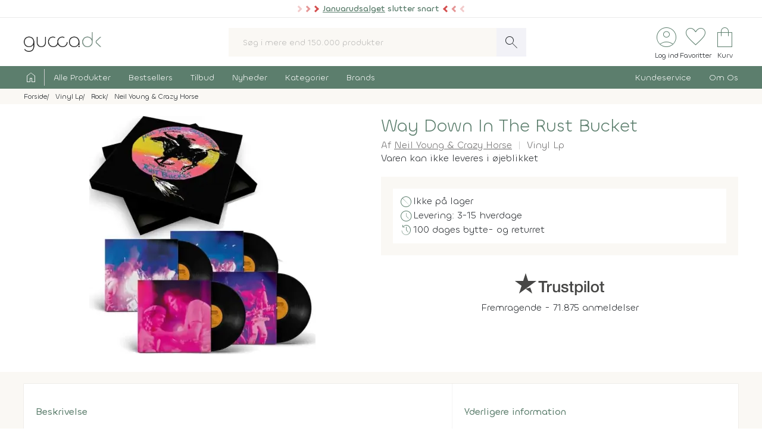

--- FILE ---
content_type: text/html; charset=UTF-8
request_url: https://www.gucca.dk/neil-young-crazy-horse-way-down-in-the-rust-bucket-vinyl-lp-p519954
body_size: 26683
content:
<!DOCTYPE html><html class="no-js" lang="da"><head><title>Køb Neil Young &amp; Crazy Horse - Way Down In The Rust Bucket på Vinyl LP - album - Gucca.dk</title><meta name="description" content="Et nyt og hidtil uudgivet livealbum fra Neil Young. Albummet er den kraftfulde og legendariske 1990-koncert med Neil Young and Crazy Horse på lydformat. ..."><meta name="viewport" content="width=device-width, initial-scale=1, maximum-scale=2.0, shrink-to-fit=no" /><meta http-equiv="X-UA-Compatible" content="IE=edge"><meta name="msapplication-TileColor" content="#fff"/><meta name="msapplication-TileImage" content="apple-touch-icon.png"/><meta name="facebook-domain-verification" content="6jlkn750invcyga1rhijlccjtfq0ql" /><meta property="og:image" content="https://content.gucca.dk/covers/400/w/a/way-down-in-the-rust-bucket_519954.webp" /><meta name="thumbnail" content="https://content.gucca.dk/covers/400/w/a/way-down-in-the-rust-bucket_519954.webp" /><meta property="og:price" content="649.95" /><meta property="product:price:amount" content="649.95"><meta property="product:price:currency" content="DKK"><meta property="product:retailer_item_id" content="519954"><meta property="product:availability" content="discontinued"><meta property="og:title" content="Køb Neil Young &amp; Crazy Horse - Way Down In The Rust Bucket på Vinyl LP - album"/><script type="application/ld+json">{"@context": "https://schema.org/","@type": "MusicAlbum","additionalType": "Product","byArtist": {"@type": "MusicGroup","name": "Neil Young &amp; Crazy Horse"},"name": "Køb Neil Young &amp; Crazy Horse - Way Down In The Rust Bucket på Vinyl LP - album","image": ["https://content.gucca.dk/covers/400/w/a/way-down-in-the-rust-bucket_519954.webp"],"description": "Et nyt og hidtil uudgivet livealbum fra Neil Young. Albummet er den kraftfulde og legendariske 1990-koncert med Neil Young and Crazy Horse på lydformat. ...","keywords":"way down in the rust bucket, vinyl lp","offers": {"@type": "Offer","url": "https://www.gucca.dk/neil-young-crazy-horse-way-down-in-the-rust-bucket-vinyl-lp-p519954","priceCurrency": "DKK","price": 649.95,"priceValidUntil":"2026-01-25T08:34+0100","availability": "https://schema.org/Discontinued","itemCondition":"https://schema.org/NewCondition","seller":{"alternateName":"Gucca.dk","telephone":"+4570278505","address": {"@type": "PostalAddress","streetAddress": "Bredgade 27-33","addressLocality": "Herning","addressRegion": "Midtjylland","postalCode": "7400","addressCountry": "DK"},"email":"kundeservice@gucca.dk","logo":"https://content.gucca.dk/img_v5/logo.png","@type":"Organization","name":"Gucca.dk","url":"https://www.gucca.dk"},"hasMerchantReturnPolicy": {"@type": "MerchantReturnPolicy","returnPolicyCategory": "https://schema.org/MerchantReturnFiniteReturnWindow","merchantReturnDays": 100,"returnMethod": "https://schema.org/ReturnByMail","returnFees": "https://schema.org/ReturnFeesCustomerResponsibility","refundType": "https://schema.org/FullRefund","applicableCountry": "DK","returnPolicyCountry": "DK"},"shippingDetails": {"@type": "OfferShippingDetails","shippingRate": {"@type": "MonetaryAmount","value": "39.95","currency": "DKK"},"shippingDestination": {"@type": "DefinedRegion","addressCountry": "DK"},"deliveryTime": {"@type": "ShippingDeliveryTime","cutOffTime": "12:00:00","handlingTime": {"@type": "QuantitativeValue","minValue": 3,"maxValue": 14,"unitCode": "d"},"transitTime": {"@type": "QuantitativeValue","minValue": 1,"maxValue": 1,"unitCode": "d"},"businessDays": {"@type": "OpeningHoursSpecification","dayOfWeek": ["https://schema.org/Monday","https://schema.org/Tuesday","https://schema.org/Wednesday","https://schema.org/Thursday","https://schema.org/Friday"]}}}}}</script><script type="application/ld+json">
    {
      "@context": "https://schema.org",
      "@type": "OnlineStore",
      "name": "Gucca.dk",
      "url": "https://www.gucca.dk",
      "sameAs": ["https://www.facebook.com/gucca.dk", "https://www.instagram.com/gucca.dk/","https://www.linkedin.com/company/gucca-a-s/"],
      "logo": "https://content.gucca.dk/img_v5/logo.png",
      "contactPoint": {
        "@type": "ContactPoint",
        "contactType": "Kundeservice",
        "email": "kundeservice@gucca.dk",
        "telephone": "+45-70-27-85-05"
      },
      "vatID": "DK25794583",
      "hasMerchantReturnPolicy": {
        "@type": "MerchantReturnPolicy",
        "returnPolicyCategory": "https://schema.org/MerchantReturnFiniteReturnWindow",
        "merchantReturnDays": 100,
        "returnMethod": "https://schema.org/ReturnByMail",
        "returnFees": "https://schema.org/ReturnFeesCustomerResponsibility",
        "refundType": "https://schema.org/FullRefund",
         "applicableCountry": "DK",
          "returnPolicyCountry": "DK"        
      }
    }
    </script><meta property="og:url" content="https://www.gucca.dk/neil-young-crazy-horse-way-down-in-the-rust-bucket-vinyl-lp-p519954"><meta property="og:type" content="website" /><link rel="icon" href="//www.gucca.dk/favicon.ico?v=3" /><meta property="fb:admins" content="1031817240" /><link rel="preconnect" href="https://content.gucca.dk" /><link rel="stylesheet" href="//fonts.googleapis.com/css2?family=Material+Symbols+Sharp:opsz,wght,FILL,GRAD@48,150,0,0&display=block" /> <link rel="canonical" href="https://www.gucca.dk/neil-young-crazy-horse-way-down-in-the-rust-bucket-vinyl-lp-p519954"/><link type="text/css" rel="stylesheet" href="https://content.gucca.dk/m/b=css_v5&amp;f=main.css&v=1.43" /><!-- Global site tag (gtag.js) - Google Analytics -->                            <script type="text/javascript">
                                window.dataLayer = window.dataLayer || [];
                                function gtag() {
                                    dataLayer.push(arguments);
                                }
                                gtag('consent', 'default', {
                                    'ad_storage': 'denied',
                                    'ad_user_data': 'denied',
                                    'ad_personalization': 'denied',
                                    'analytics_storage': 'denied',
                                    'wait_for_update': 500
                                });
                                gtag('set', 'ads_data_redaction', true);
                                gtag('set', 'url_passthrough', true);                                
                            </script>
                                <script async src =  "//www.googletagmanager.com/gtag/js?id=G-EX6R0Y4TVG" ></script>  
                                <script>
                                window.dataLayer = window.dataLayer || [];
                                function gtag() {
                                    dataLayer.push(arguments);
                                }
                                gtag('js', new Date());
                                gtag('config', 'G-EX6R0Y4TVG');
                                gtag('config', 'AW-977083487');
                                </script>
                             <script id="CookieConsent" type="text/javascript" data-culture="DA" src="https://policy.app.cookieinformation.com/uc.js" data-gcm-version="2.0"></script> 
                                    <!-- Facebook Pixel Code -->
                                    <script>
                                        window.addEventListener('CookieInformationConsentGiven', function (event) {
                                            if (typeof CookieInformation === 'object' && CookieInformation.getConsentGivenFor('cookie_cat_marketing')) {
                                                !function (f, b, e, v, n, t, s)
                                                {
                                                    if (f.fbq)
                                                        return;
                                                    n = f.fbq = function () {
                                                        n.callMethod ?
                                                                n.callMethod.apply(n, arguments) : n.queue.push(arguments)
                                                    };
                                                    if (!f._fbq)
                                                        f._fbq = n;
                                                    n.push = n;
                                                    n.loaded = !0;
                                                    n.version = '2.0';
                                                    n.queue = [];
                                                    t = b.createElement(e);
                                                    t.async = !0;
                                                    t.src = v;
                                                    s = b.getElementsByTagName(e)[0];
                                                    s.parentNode.insertBefore(t, s)
                                                }(window, document, 'script', 'https://connect.facebook.net/en_US/fbevents.js');
                                    fbq('init', '2996972103678627');                                                fbq('track', 'PageView');
                                            }
                                        }, false);
                                    </script>
                                <!-- End Facebook Pixel Code --></head><body class="productPage " data-url="/neil-young-crazy-horse-way-down-in-the-rust-bucket-vinyl-lp-p519954" data-search="" data-filtercat="" data-produktgruppe="" data-brand=""  data-serie=""><div class="pre-header topMsg-sale">
            <div class="preMsg " onClick="window.location.href = '/tilbud';" >

            <span class="innerTopMsg">
                <div class="sale-pointers">
                    <div class="pointers-left"></div>
                </div>
                <a href="/tilbud" class="no-underline"> 
                    <u>Januarudsalget</u> slutter snart

                </a>

                <div class="sale-pointers">
                    <div class="pointers-right"></div>
                </div>
            </span>

            <a href="#" class="preClose">
                <span class="material-symbols-sharp">
                    close
                </span>
            </a>
        </div>
                    
</div>
<header class="head-wrap"><div class="white-bg"><div class="flex container center justify header inner-padding"><div class="col-fit"><a href="/" alt="Til forsiden" title="Til forsiden"><img srcset="https://content.gucca.dk/img_v5/logo.webp, https://content.gucca.dk/img_v5/logo.svg 2x" src="https://content.gucca.dk/img_v5/logo.webp" alt="Gucca.dk" height="40" width="160" class="site-logo"/></a></div><div class="col desktop-only"><form class="search-form flex m-c pos-rel" action="/soegning" method="get"><input type="text" name="search" placeholder="Søg i mere end 150.000 produkter" required class="col search-field" autocomplete="off"/><button class="material-symbols-sharp search-now no-bg white no-border pad0-10">search</button><div class="typeAheadResult pos-abs"></div></form></div><div class="col-fit small"><div class="flex right top-icons"><div class="col-fit"><a href="/module/kunde" data-fancybox data-type="ajax" data-src="/module/kunde?popup"  title="Log ind - Ordrestatus" class="rows no-border flex center"><span class="material-symbols-sharp ico-big row green">account_circle</span><span class="icon-text row desktop-only">Log ind</span></a></div><div class="col-fit"><span data-type="fav" title="Se dine favoritter" class="rows no-border flex center view pos-rel" tabindex="0" ><span class="fav-indicator indicator black"></span><span class="material-symbols-sharp ico-big row center green">favorite</span><span class="icon-text row desktop-only ">Favoritter</span></span></div><div class="col-fit pos-rel minibasket-container"><a href="/indkoebskurv" title="Se din indkøbskurv" class="rows no-border flex center pos-rel   "><span class="basket-indicator indicator"></span><span class="material-symbols-sharp ico-big row green ">shopping_bag</span><span class="icon-text row desktop-only">Kurv</span></a></div></div></div></div></div><nav><div class="main-nav pad5-0 white inner-padding"><div class="container"><form class="search-form flex m-c mobile-only pos-rel" action="/soegning" method="get"><a class="flex rows center no-border burger js-menuToggle pad0-10 mobile-only" href="#"><div class="hamburger" id="hamburger-1"><span class="line"></span><span class="line"></span><span class="line"></span></div><span class="row small menu-open-txt">menu</span><span class="row small menu-close-txt">luk</span></a><input type="text" name="search" placeholder="Søg i mere end 150.000 produkter" required class="col search-field" autocomplete="off"/><button class="material-symbols-sharp search-now no-bg white no-border pad0-10">search</button><div class="typeAheadResult pos-abs"></div></form><ul class="pushNav js-topPushNav white"><li class="home"><a href="/" title="Til Forsiden" class="flex gap-5"><span class="material-symbols-sharp">home</span><span class="mobile-only">Til Forsiden</span></a></li><li><a href="/alle-produkter"  class="openLevel js-openLevel">Alle Produkter</a><div class="pushNav pushNav_level js-pushNavLevel sub-nav"><ul class="container"><li class="home mobile-only"><a>Alle Produkter</a></li><li class="mobile-only closeLevel js-closeLevel hdg">Tilbage</li><li class="jumpPath" data-path="/alle-produkter">Se Alle Produkter</li><li class="jumpPath" data-path="/boeger">Bøger</li><li class="jumpPath" data-path="/kreativ-hobby">Kreativ Hobby</li><li class="jumpPath" data-path="/legetoej">Legetøj</li><li class="jumpPath" data-path="/bolig">Bolig</li><li class="jumpPath" data-path="/film">Film</li><li class="jumpPath" data-path="/tv-serier">Tv Serier</li><li class="jumpPath" data-path="/cd">Cd</li><li class="jumpPath" data-path="/vinyl-lp">Vinyl Plader</li><li class="jumpPath" data-path="/modelhobby">Modelhobby</li><li class="jumpPath" data-path="/legetoej/brætspil-og-spil">Brætspil</li><li class="jumpPath" data-path="/legetoej/puslespil">Puslespil</li><li class="jumpPath" data-path="/boeger/tegneserier">Tegneserier</li><li class="jumpPath" data-path="/spil">Computerspil</li><li class="jumpPath" data-path="/elektronik">Elektronik</li><li class="jumpPath" data-path="/skønhed">Skønhed</li><li class="jumpPath" data-path="/sundhed-og-pleje">Sundhed Og Pleje</li><li class="jumpPath" data-path="/gadgets-og-merchandise">Gadgets Og Merchandise</li><li class="jumpPath" data-path="/tasker-og-kufferter">Tasker Og Kufferter</li><li class="jumpPath" data-path="/accessories">Accessories</li><li class="jumpPath" data-path="/tilbehør-til-kæledyr">Tilbehør Til Kæledyr</li><li class="jumpPath" data-path="/babyudstyr">Babyudstyr</li><li class="jumpPath" data-path="/kalendere">Kalendere</li><li class="jumpPath" data-path="/demo">Demo- Og Returvarer</li><li class="jumpPath" data-path="/module/gavekort">Gavekort</li></ul></div></li><li><a href="/populaere"  class="openLevel js-openLevel">Bestsellers</a><div class="pushNav pushNav_level js-pushNavLevel sub-nav"><ul class="container"><li class="home mobile-only"><a>Bestsellers</a></li><li class="mobile-only closeLevel js-closeLevel hdg">Tilbage</li><li class="jumpPath" data-path="/boeger/top-100">Bøger Top 100</li><li class="jumpPath" data-path="/dvd-film/top-100">Dvd Top 100</li><li class="jumpPath" data-path="/legetoej/top-100">Legetøj Top 100</li><li class="jumpPath" data-path="/kreativ-hobby/top-100">Kreativ Hobby Top 100</li><li class="jumpPath" data-path="/blu-ray-film/top-100">Blu-Ray Top 100</li><li class="jumpPath" data-path="/legetoej/brætspil-og-spil/top-100">Brætspil Top 100</li><li class="jumpPath" data-path="/bolig/top-100">Bolig Top 100</li><li class="jumpPath" data-path="/tv-serier/top-100">Tv Serier Top 100</li><li class="jumpPath" data-path="/legetoej/puslespil/top-100">Puslespil Top 100</li><li class="jumpPath" data-path="/4k-ultra-hd-blu-ray-film/top-100">4K Blu-Ray Top 100</li><li class="jumpPath" data-path="/skønhed/top-100">Skønhed Top 100</li><li class="jumpPath" data-path="/legetoej/udendørs-leg/top-100">Udeleg Top 100</li><li class="jumpPath" data-path="/cd/top-100">Cd Top 100</li><li class="jumpPath" data-path="/vinyl-lp/top-100">Vinyl Plader Top 100</li><li class="jumpPath" data-path="/elektronik/top-100">Elektronik Top 100</li><li class="jumpPath" data-path="/modelhobby/top-100">Modelhobby Top 100</li><li class="jumpPath" data-path="/sundhed-og-pleje/top-100">Sundhed Og Pleje Top 100</li><li class="jumpPath" data-path="/legetoej/babylegetøj/top-100">Babylegetøj Top 100</li><li class="jumpPath" data-path="/legetoej/fjernstyret-legetøj/fjernstyrede-biler/top-100">Fjernstyret Biler Top 100</li><li class="jumpPath" data-path="/tasker-og-kufferter/top-100">Tasker Og Kufferter Top 100</li><li class="jumpPath" data-path="/spil/top-100">Computerspil Top 100</li><li class="jumpPath" data-path="/boeger/tegneserier/top-100">Tegneserier Top 100</li><li class="jumpPath" data-path="/tilbehør-til-kæledyr/top-100">Tilbehør Til Kæledyr Top 100</li><li class="jumpPath" data-path="/babyudstyr/top-100">Babyudstyr Top 100</li></ul></div></li><li><a href="/tilbud"  class="openLevel js-openLevel">Tilbud</a><div class="pushNav pushNav_level js-pushNavLevel sub-nav"><ul class="container"><li class="home mobile-only"><a>Tilbud</a></li><li class="mobile-only closeLevel js-closeLevel hdg">Tilbage</li><li class="jumpPath" data-path="/tilbud">Se Alle Tilbud</li><li class="jumpPath" data-path="/tilbud-50">Tilbud Under 50 Kr.</li><li class="jumpPath" data-path="/tilbud-100">Tilbud Under 100 Kr.</li><li class="jumpPath" data-path="/boeger/tilbud">Bøger På Tilbud</li><li class="jumpPath" data-path="/blu-ray-film/tilbud">Blu-Ray På Tilbud</li><li class="jumpPath" data-path="/dvd-film/tilbud">Dvd På Tilbud</li><li class="jumpPath" data-path="/legetoej/tilbud">Legetøj På Tilbud</li><li class="jumpPath" data-path="/kreativ-hobby/tilbud">Kreativ Hobby På Tilbud</li><li class="jumpPath" data-path="/4k-ultra-hd-blu-ray-film/tilbud">4K Blu-Ray På Tilbud</li><li class="jumpPath" data-path="/tv-serier/tilbud">Tv Serier På Tilbud</li><li class="jumpPath" data-path="/legetoej/brætspil-og-spil/tilbud">Brætspil På Tilbud</li><li class="jumpPath" data-path="/bolig/tilbud">Bolig På Tilbud</li><li class="jumpPath" data-path="/cd/tilbud">Cd På Tilbud</li><li class="jumpPath" data-path="/vinyl-lp/tilbud">Vinyl Plader På Tilbud</li><li class="jumpPath" data-path="/legetoej/puslespil/tilbud">Puslespil På Tilbud</li><li class="jumpPath" data-path="/skønhed/tilbud">Skønhed På Tilbud</li><li class="jumpPath" data-path="/boeger/tegneserier/tilbud">Tegneserier På Tilbud</li><li class="jumpPath" data-path="/modelhobby/tilbud">Modelhobby På Tilbud</li><li class="jumpPath" data-path="/elektronik/tilbud">Elektronik På Tilbud</li><li class="jumpPath" data-path="/accessories/tilbud">Accessories På Tilbud</li><li class="jumpPath" data-path="/Tilbehør-til-Kæledyr/tilbud">Tilbehør Til Kæledyr På Tilbud</li><li class="jumpPath" data-path="/tasker-og-kufferter/tilbud">Tasker Og Kufferter På Tilbud</li><li class="jumpPath" data-path="/babyudstyr/tilbud">Babyudstyr På Tilbud</li><li class="jumpPath" data-path="/spil/tilbud">Computerspil På Tilbud</li></ul></div></li><li><a href="/nyheder"  class="openLevel js-openLevel">Nyheder</a><div class="pushNav pushNav_level js-pushNavLevel sub-nav"><ul class="container"><li class="home mobile-only"><a>Nyheder</a></li><li class="mobile-only closeLevel js-closeLevel hdg">Tilbage</li><li class="jumpPath" data-path="/nyheder">Se Alle Nyheder</li><li class="jumpPath" data-path="/boeger/nyheder">Nye Bøger</li><li class="jumpPath" data-path="/boeger/kommende">Bøger På Vej</li><li class="jumpPath" data-path="/film/nyheder">Nye Film</li><li class="jumpPath" data-path="/film/kommende">Film På Vej</li><li class="jumpPath" data-path="/cd/nyheder">Nye Cd</li><li class="jumpPath" data-path="/cd/kommende">Cd På Vej</li><li class="jumpPath" data-path="/vinyl-lp/nyheder">Nye Vinyl Plader</li><li class="jumpPath" data-path="/vinyl-lp/kommende">Vinyl Plader På Vej</li><li class="jumpPath" data-path="/boeger/tegneserier/nyheder">Nye Tegneserier</li><li class="jumpPath" data-path="/boeger/tegneserier/kommende">Tegneserier På Vej</li><li class="jumpPath" data-path="/spil/nyheder">Nye Computerspil</li><li class="jumpPath" data-path="/spil/kommende">Computerspil På Vej</li><li class="jumpPath" data-path="/legetoej/nyheder">Legetøj Nyheder</li><li class="jumpPath" data-path="/kreativ-hobby/nyheder">Kreativ Hobby Nyheder</li><li class="jumpPath" data-path="/legetoej/brætspil-og-spil/nyheder">Brætspil Nyheder</li><li class="jumpPath" data-path="/bolig/nyheder">Bolig Nyheder</li><li class="jumpPath" data-path="/modelhobby/nyheder">Modelhobby Nyheder</li><li class="jumpPath" data-path="/skønhed/nyheder">Skønhed Nyheder</li><li class="jumpPath" data-path="/elektronik/nyheder">Elektronik Nyheder</li><li class="jumpPath" data-path="/Accessories/nyheder">Accessories Nyheder</li><li class="jumpPath" data-path="/legetoej/puslespil/nyheder">Puslespil Nyheder</li></ul></div></li><li><a href="/kategorier"  >Kategorier</a></li><li><a href="/brands"  >Brands</a></li><li class="push-right"><a href="/indhold/kundeservice">Kundeservice</a></li><li><a href="/indhold/om-os">Om Os</a></li></ul></div></div></nav></header><div class="lds-ripple"><div class="ripple-container"><div></div><div></div></div></div><div class="path pad5 grey-bg small"><div class="container inner-padding"><ul class="breadcrumbs"><li ><a  itemprop="url" href="/" title="Se alt i Forside"><span  itemprop="title">Forside</span></a>    </li><li  ><a  itemprop="url" href="/vinyl-lp" title="Se alt i Vinyl Lp"><span  itemprop="title">Vinyl Lp</span></a>    </li><li  ><a  itemprop="url" href="/vinyl-lp/rock" title="Se alt i Rock"><span  itemprop="title">Rock</span></a>    </li><li  ><a  itemprop="url" href="/vinyl-lp/kunstner-neil-young-%26-crazy-horse-29370" title="Se alt i Neil Young & Crazy Horse"><span  itemprop="title">Neil Young & Crazy Horse</span></a>    </li></ul>    <script type="application/ld+json">
    {
      "@context": "https://schema.org",
      "@type": "BreadcrumbList",
      "itemListElement": [{
        "@type": "ListItem",
        "position": 1,
        "name": "Forside",
        "item": "https://www.gucca.dk/"
      },{
        "@type": "ListItem",
        "position": 2,
        "name": "Vinyl Lp",
        "item": "https://www.gucca.dk/vinyl-lp"
      },{
        "@type": "ListItem",
        "position": 3,
        "name": "Rock",
        "item": "https://www.gucca.dk/vinyl-lp/rock"
      },{
        "@type": "ListItem",
        "position": 4,
        "name": "Neil Young & Crazy Horse",
        "item": "https://www.gucca.dk/vinyl-lp/kunstner-neil-young-%26-crazy-horse-29370"
      }
          ]
    }
    </script>
          </div></div></div><div class="container mobile-padding inner-padding" id="product-header"><div class="flex pad-t-20 pad-b-20 wrap"><div class="col mobile-100 desktop-50 center swiper-fix pos-rel" style=""><div class="swiper product-gallery" ><!-- Additional required wrapper --><div class="swiper-wrapper"><!-- Slides --><div class="swiper-slide product-image"><picture  data-fancybox="product-gallery" data-src="https://content.gucca.dk/covers/big/w/a/way-down-in-the-rust-bucket_519954.webp"><source media="(min-width: 1px)" srcset="https://content.gucca.dk/covers/400/w/a/way-down-in-the-rust-bucket_519954.webp 1x,https://content.gucca.dk/covers/big/w/a/way-down-in-the-rust-bucket_519954.webp 2x" class=""/><img alt="Neil Young Crazy Horse - Way Down In The Rust Bucket"src="https://content.gucca.dk/covers/100/w/a/way-down-in-the-rust-bucket_519954.webp " class=""/></picture></div></div></div><div class="flex pos-rel gap-10 center"><div class="swiper-button-prev col-fit m-r-20" id="prev-thumb"></div><div thumbsSlider="" class="swiper product-gallery-thumbs col"><div class="swiper-wrapper  center-swiper"></div><!-- If we need navigation buttons --></div><div class="swiper-button-next col-fit m-l-20" id="next-thumb"></div></div></div><div class="col mobile-100 desktop-50 flex rows"><h1 class="left product-heading green">Way Down In The Rust Bucket</h1><div class="flex  wrap subBullets m-t-5"><h2 class="authorLink product-heading2">Af <a href="/vinyl-lp/kunstner-neil-young-%2526-crazy-horse-29370">Neil Young & Crazy Horse</a></h2><h2 class="product-heading2">Vinyl Lp</h2></div>Varen kan ikke leveres i øjeblikket<ul class="basic-list flex rows product-usp"><li class="flex gap-10"><span class="material-symbols-sharp green">block</span>Ikke på lager</li><li class="flex gap-10"><span class="material-symbols-sharp green">schedule</span>Levering: 3-15 hverdage</li><li class="flex gap-10"><span class="material-symbols-sharp green">history</span>100 dages bytte- og returret</li></ul><div class="center product-tp flex rows"><div class="row flex gap-10 center"><svg viewBox="0 0 1132.82 278.22" xmlns="http://www.w3.org/2000/svg" style="width:150px;opacity:0.8" class="view" data-type="tp"><g fill="#1a1a18"><path d="m297.74 98.58h114.74v21.42h-45.06v120.31h-24.82v-120.31h-44.86zm109.77 39.1h21.24v19.85h.4a22.76 22.76 0 0 1 3.85-8.13 37.11 37.11 0 0 1 7-7.25 35 35 0 0 1 9-5.26 27.05 27.05 0 0 1 10.12-2 50.32 50.32 0 0 1 5.46.19c1 .14 2 .27 3.08.4v21.84c-1.59-.27-3.21-.5-4.87-.7a40.37 40.37 0 0 0 -4.86-.3 26 26 0 0 0 -10.82 2.29 24.88 24.88 0 0 0 -8.83 6.74 33.07 33.07 0 0 0 -6 11 47.6 47.6 0 0 0 -2.18 15.09v48.83h-22.59zm164 102.63h-22.24v-14.31h-.4a31.1 31.1 0 0 1 -12.41 12.4 33.67 33.67 0 0 1 -16.77 4.67q-20.25 0-29.28-10t-9-30.27v-65.12h22.59v62.93q0 13.5 5.16 19t14.49 5.56a28.55 28.55 0 0 0 11.92-2.17 21 21 0 0 0 7.74-5.86 22.33 22.33 0 0 0 4.27-8.83 45.77 45.77 0 0 0 1.29-11.12v-59.51h22.63zm38.49-32.95q1 9.93 7.54 13.89a29.65 29.65 0 0 0 15.68 4 60.75 60.75 0 0 0 7.25-.49 31.32 31.32 0 0 0 7.64-1.89 14.26 14.26 0 0 0 5.85-4.07 9.79 9.79 0 0 0 2.09-7.05 10 10 0 0 0 -3.18-7.14 22.07 22.07 0 0 0 -7.64-4.47 75.49 75.49 0 0 0 -10.62-2.88q-6-1.18-12.11-2.58a113.69 113.69 0 0 1 -12.21-3.37 39.35 39.35 0 0 1 -10.52-5.36 24.72 24.72 0 0 1 -7.44-8.64 27.6 27.6 0 0 1 -2.78-13 23.36 23.36 0 0 1 4.07-14 31.09 31.09 0 0 1 10.38-9.15 44.94 44.94 0 0 1 13.9-4.87 82.06 82.06 0 0 1 14.59-1.38 67 67 0 0 1 15.18 1.68 41.44 41.44 0 0 1 13.1 5.46 32.14 32.14 0 0 1 9.73 9.83 34 34 0 0 1 4.86 14.59h-23.67q-1.59-8.15-7.44-10.92a31 31 0 0 0 -13.4-2.78 46.86 46.86 0 0 0 -5.66.4 25.74 25.74 0 0 0 -6.15 1.49 12.9 12.9 0 0 0 -4.87 3.17 7.6 7.6 0 0 0 -2 5.46 8.63 8.63 0 0 0 2.88 6.75 22.87 22.87 0 0 0 7.54 4.27 74.21 74.21 0 0 0 10.62 2.87q6 1.2 12.31 2.59a125.42 125.42 0 0 1 12.11 3.37 39 39 0 0 1 10.62 5.36 26.18 26.18 0 0 1 7.54 8.54 25.73 25.73 0 0 1 2.88 12.7q0 9.13-4.17 15.48a32.88 32.88 0 0 1 -10.82 10.32 49 49 0 0 1 -14.79 5.76 75 75 0 0 1 -16.08 1.79 69.76 69.76 0 0 1 -18-2.19 41.67 41.67 0 0 1 -14.29-6.65 32 32 0 0 1 -9.53-11.11 35.25 35.25 0 0 1 -3.67-15.78zm74.63-69.68h17.07v-30.76h22.63v30.76h20.45v16.88h-20.44v54.78a54.38 54.38 0 0 0 .3 6.16 10.57 10.57 0 0 0 1.39 4.36 6.6 6.6 0 0 0 3.27 2.68 16 16 0 0 0 6 .9c1.59 0 3.18 0 4.76-.1a23.79 23.79 0 0 0 4.77-.7v17.47c-2.52.26-5 .53-7.35.79a65.14 65.14 0 0 1 -7.34.4 49.82 49.82 0 0 1 -14.39-1.69 19.2 19.2 0 0 1 -8.54-5 17.14 17.14 0 0 1 -4.17-8.24 61.4 61.4 0 0 1 -1.29-11.31v-60.5h-17.11zm76 0h21.47v13.9h.4a28 28 0 0 1 13.3-12.8 44.16 44.16 0 0 1 18.46-3.87 49.09 49.09 0 0 1 21.14 4.26 41.78 41.78 0 0 1 15 11.71 51.09 51.09 0 0 1 8.93 17.37 73.77 73.77 0 0 1 3 21.24 75.39 75.39 0 0 1 -2.68 20 52.13 52.13 0 0 1 -8.14 17.17 40.74 40.74 0 0 1 -13.8 11.91q-8.32 4.47-19.65 4.47a55.37 55.37 0 0 1 -9.92-.9 42.65 42.65 0 0 1 -9.53-2.87 37.4 37.4 0 0 1 -8.44-5.07 28 28 0 0 1 -6.45-7.24h-.4v51.21h-22.65zm79 51.42a51 51 0 0 0 -1.79-13.5 36.77 36.77 0 0 0 -5.32-11.6 27.69 27.69 0 0 0 -8.93-8.13 24.3 24.3 0 0 0 -12.31-3.08q-14.29 0-21.53 9.92t-7.25 26.39a52.49 52.49 0 0 0 1.89 14.39 32.37 32.37 0 0 0 5.61 11.41 28.21 28.21 0 0 0 9 7.54 25.62 25.62 0 0 0 12.2 2.78 25.35 25.35 0 0 0 13.1-3.17 27.78 27.78 0 0 0 8.84-8.24 33.5 33.5 0 0 0 5-11.51 58.65 58.65 0 0 0 1.53-13.2zm39.9-90.52h22.67v21.42h-22.63zm0 39.1h22.67v102.63h-22.63zm42.85-39.1h22.63v141.73h-22.59zm91.9 144.51a55.94 55.94 0 0 1 -21.89-4.09 46.64 46.64 0 0 1 -16.28-11.22 47.85 47.85 0 0 1 -10.11-17.05 69.8 69.8 0 0 1 0-43.47 47.85 47.85 0 0 1 10.12-17.07 46.9 46.9 0 0 1 16.27-11.19 61.28 61.28 0 0 1 43.87 0 47 47 0 0 1 16.27 11.22 47.87 47.87 0 0 1 10.13 17.07 69.8 69.8 0 0 1 0 43.47 47.87 47.87 0 0 1 -10.13 17.07 46.69 46.69 0 0 1 -16.27 11.17 56 56 0 0 1 -21.94 4.09zm0-17.87a26 26 0 0 0 13.1-3.17 27.71 27.71 0 0 0 9.14-8.34 36.53 36.53 0 0 0 5.26-11.61 52.3 52.3 0 0 0 0-26.3 35.33 35.33 0 0 0 -5.26-11.62 28.05 28.05 0 0 0 -9.14-8.23 28.57 28.57 0 0 0 -26.2 0 28 28 0 0 0 -9.13 8.23 35.12 35.12 0 0 0 -5.26 11.62 52 52 0 0 0 0 26.3 36.31 36.31 0 0 0 5.26 11.61 27.68 27.68 0 0 0 9.13 8.34 26 26 0 0 0 13.14 3.17zm58.36-87.54h17.07v-30.76h22.63v30.76h20.44v16.88h-20.44v54.78a54.38 54.38 0 0 0 .3 6.16 10.57 10.57 0 0 0 1.39 4.36 6.55 6.55 0 0 0 3.27 2.68 16 16 0 0 0 6 .9c1.59 0 3.17 0 4.76-.1a23.59 23.59 0 0 0 4.76-.7v17.47c-2.51.26-5 .53-7.34.79a65.14 65.14 0 0 1 -7.34.4 50 50 0 0 1 -14.4-1.69 19.16 19.16 0 0 1 -8.53-5 17.14 17.14 0 0 1 -4.17-8.24 61.4 61.4 0 0 1 -1.29-11.31v-60.5h-17.07z"/><path d="m135.67 197.13 59.06-15.29 24.76 76.21zm135.65-98.55h-103.64l-32.02-98.58-32 98.55-103.66-.02 83.85 60.94-32 98.58 83.84-60.92 51.81-37.63 83.84-60.92z"/></g></svg><svg version="1.1" id="Layer_1" xmlns="http://www.w3.org/2000/svg" xmlns:xlink="http://www.w3.org/1999/xlink" x="0px" y="0px" viewBox="0 0 512 96" style="max-width:80px;enable-background:new 0 0 512 96;" xml:space="preserve"><style type="text/css">
                                                .st0{
                                                    fill:#688D7A;
                                                }
                                                .st1{
                                                    fill:#DCDCE6;
                                                }
                                                .st2{
                                                    fill:#FFFFFF;
                                                }</style><g id="Trustpilot_ratings_4halfstar-RGB"><g><rect id="Rectangle-path" class="st0" width="96" height="96"/><rect x="104" class="st0" width="96" height="96"/><rect x="208" class="st0" width="96" height="96"/><rect x="312" class="st0" width="96" height="96"/><g id="Half" transform="translate(416.000000, 0.000000)"><rect x="48" class="st1" width="48" height="96"/><rect class="st0" width="48" height="96"/></g><path id="Shape" class="st2" d="M48,64.7L62.6,61l6.1,18.8L48,64.7z M81.6,40.4H55.9L48,16.2l-7.9,24.2H14.4l20.8,15l-7.9,24.2l20.8-15l12.8-9.2L81.6,40.4L81.6,40.4L81.6,40.4L81.6,40.4z"/><path class="st2" d="M152,64.7l14.6-3.7l6.1,18.8L152,64.7z M185.6,40.4h-25.7L152,16.2l-7.9,24.2h-25.7l20.8,15l-7.9,24.2l20.8-15l12.8-9.2L185.6,40.4L185.6,40.4L185.6,40.4L185.6,40.4z"/><path class="st2" d="M256,64.7l14.6-3.7l6.1,18.8L256,64.7z M289.6,40.4h-25.7L256,16.2l-7.9,24.2h-25.7l20.8,15l-7.9,24.2l20.8-15l12.8-9.2L289.6,40.4L289.6,40.4L289.6,40.4L289.6,40.4z"/><path class="st2" d="M360,64.7l14.6-3.7l6.1,18.8L360,64.7z M393.6,40.4h-25.7L360,16.2l-7.9,24.2h-25.7l20.8,15l-7.9,24.2l20.8-15l12.8-9.2L393.6,40.4L393.6,40.4L393.6,40.4L393.6,40.4z"/><path class="st2" d="M464,64.7l14.6-3.7l6.1,18.8L464,64.7z M497.6,40.4h-25.7L464,16.2l-7.9,24.2h-25.7l20.8,15l-7.9,24.2l20.8-15l12.8-9.2L497.6,40.4L497.6,40.4L497.6,40.4L497.6,40.4z"/></g></g></svg></div><div class="m-t-10 row">Fremragende - 71.875 anmeldelser</div></div></div></div></div><div class="grey-bg pad-t-20 pad-b-20"><div class="products container flex wrap description"><div class="product-card w60 pad20 no-pointer" id="description"><p class="green strong">Beskrivelse</p><a name="descriptions"></a><p>Et nyt og hidtil uudgivet livealbum fra Neil Young. <br /><br />Albummet er den kraftfulde og legendariske 1990-koncert med Neil Young and Crazy Horse på lydformat. Koncerten fandt sted på The Catalyst i Santa Cruz i Californien, og koncerten indeholdt nogle af de første offentlige optrædener af sange fra Neil Youngs grungy rockalbum Ragged Glory.<br /><br />Koncerten varede mere end tre timer og har nu resulteret i albummet Way Down The Rust Bucket, og du kan glæde dig til at høre sange som "Love And Only Love" og "Like A Hurricane".<strong><br /><br />Trackliste: </strong><br /><strong>Side A</strong><br />01: Country Home<br />02: Surfer Joe and Moe the Sleaze<br />03: Love to Burn<br />04: Days That Used to Be<br />05: Bite the Bullet<br /><br /><strong>Side B</strong><br />01: Cinnamon Girl<br />02: Farmer John<br />03: Over and over<br />04: Danger Bird<br />05: Don't Cry No Tears</p>
<p><strong>Side C</strong><br />01: Sedan Delivery<br />02: Roll Another Number (For the Road)<br />03: Fuckin' Up<br />04: T-bone<br />06: Homegrown</p>
<p><strong>Side D</strong><br />01: Mansion on the Hill<br />02: Like a Hurricane<br />03: Love and Only Love<br />04: Cortez the Killer</p></div><div class="product-card no-pointer w40 pad20 " id="facts"><p class="green strong">Yderligere information</p><table class=" simpleTable factTable" ><tr><th>Serie</th><td><a href="/serie/neil-young">Neil Young</a></td></tr><tr><th>Kunstner</th><td><a href="/vinyl-lp/kunstner-neil-young-%2526-crazy-horse-29370">Neil Young & Crazy Horse</a></td></tr><tr><th>Kategori</th><td><a href="/vinyl-lp">Vinyl Lp</a> </td></tr><tr><th>Genre</th><td><a href="/vinyl-lp/rock">Rock</a></td></tr><tr><th>Udgivelsesdato</th><td><span class="release" data-release="26/02/2021">Er udgivet</span></td></tr><tr><th>EAN</th><td>0093624893691</td></tr><tr><th>Tags</th><td>Way Down In The Rust Bucket, Vinyl Lp</td></tr><tr  class="hidden"><th>GPSR</th><td><a href="#gpsr" data-fancybox="gpsr">Produktsikkerhed</a></td></tr></table></div></div></div>    <div class="related pad20">
        <h3 class="green header-new">Andre har købt</h3>

        <div class="products flex wrap swiper"><div class="swiper-wrapper"><div class="product-card pos-rel flex pad20 swiper-slide" data-url="/neil-young-crazy-horse-arc-cd-p682301" data-des="1"><div class="product-image flex center"><picture><source media="(min-width: 320px)" data-srcset="https://content.gucca.dk/covers/180/a/r/arc_682301.webp 1x, https://content.gucca.dk/covers/400/a/r/arc_682301.webp 2x" /><source media="(max-width: 320px)" data-srcset="https://content.gucca.dk/covers/120/a/r/arc_682301.webp 1x, https://content.gucca.dk/covers/180/a/r/arc_682301.webp 2x" /><img alt="Neil Young Crazy Horse - Arc - CD" class="lazy" data-src="https://content.gucca.dk/covers/50/a/r/arc_682301.webp " /></picture></div><div class="product-info m-t-20 grow"><div class="review-overview m-b-20 center green"><span class="bog-review-score-symbol bog-review-score-symbol-faded">&#9733;</span><span class="bog-review-score-symbol bog-review-score-symbol-faded">&#9733;</span><span class="bog-review-score-symbol bog-review-score-symbol-faded">&#9733;</span><span class="bog-review-score-symbol bog-review-score-symbol-faded">&#9733;</span><span class="bog-review-score-symbol bog-review-score-symbol-faded">&#9733;</span></div><form method="get" action="/indkoebskurv" class="flex gap-5 m-r-a m-l-a m-b-20"><input type="hidden" name="add" value="682301"/><button class="btn btn-small btn-black col btn-buy" data-href="/indkoebskurv/?add=682301" data-productid="682301" title="Læg Neil Young Crazy Horse - Arc - CD i kurven" data-title="neil young crazy horse - arc" data-cat1="cd" data-cat2="rock" data-cat3=""  data-cat4=""  data-cat5="" data-brand=""><span class="material-symbols-sharp m-r-10">shopping_bag</span>Læg i kurv</button><a href="/neil-young-crazy-horse-arc-cd-p682301" class="btn btn-small btn-white col-fit desktop-only" title="Læs mere om Neil Young & Crazy Horse - Arc">Info</a></form><a href="/neil-young-crazy-horse-arc-cd-p682301"  title="Læs mere om Neil Young & Crazy Horse - Arc" class="product-title title-container">Neil Young & Crazy Horse - Arc - CD </a></div><div class="product-pricing mobile-100 m-t-10 flex rows grow"><div class="current-price">149,95 kr</div><div class="m-t-5 dev-time"><span class="not-in-stock">Ikke på lager</span></div></div><div class="add-fav pos-abs" id="fav-682301"  data-fancybox data-type="ajax" data-src="/module/favoritter?add=682301&popup"  title="Tilføj til favoritter"><span class="material-symbols-sharp ico-medium fav">favorite</span></div></div><div class="product-card pos-rel flex pad20 swiper-slide" data-url="/neil-young-crazy-horse-ragged-glory-smell-the-horse-cd-p682302" data-des="1"><div class="product-image flex center"><picture><source media="(min-width: 320px)" data-srcset="https://content.gucca.dk/covers/180/r/a/ragged-glory-smell-the-horse_682302.webp 1x, https://content.gucca.dk/covers/400/r/a/ragged-glory-smell-the-horse_682302.webp 2x" /><source media="(max-width: 320px)" data-srcset="https://content.gucca.dk/covers/120/r/a/ragged-glory-smell-the-horse_682302.webp 1x, https://content.gucca.dk/covers/180/r/a/ragged-glory-smell-the-horse_682302.webp 2x" /><img alt="Neil Young Crazy Horse - Ragged Glory Smell The Horse - CD" class="lazy" data-src="https://content.gucca.dk/covers/50/r/a/ragged-glory-smell-the-horse_682302.webp " /></picture></div><div class="product-info m-t-20 grow"><div class="review-overview m-b-20 center green"><span class="bog-review-score-symbol bog-review-score-symbol-faded">&#9733;</span><span class="bog-review-score-symbol bog-review-score-symbol-faded">&#9733;</span><span class="bog-review-score-symbol bog-review-score-symbol-faded">&#9733;</span><span class="bog-review-score-symbol bog-review-score-symbol-faded">&#9733;</span><span class="bog-review-score-symbol bog-review-score-symbol-faded">&#9733;</span></div><form method="get" action="/indkoebskurv" class="flex gap-5 m-r-a m-l-a m-b-20"><input type="hidden" name="add" value="682302"/><button class="btn btn-small btn-black col btn-buy" data-href="/indkoebskurv/?add=682302" data-productid="682302" title="Læg Neil Young Crazy Horse - Ragged Glory Smell The Horse - CD i kurven" data-title="neil young crazy horse - ragged glory smell the horse" data-cat1="cd" data-cat2="rock" data-cat3=""  data-cat4=""  data-cat5="" data-brand=""><span class="material-symbols-sharp m-r-10">shopping_bag</span>Læg i kurv</button><a href="/neil-young-crazy-horse-ragged-glory-smell-the-horse-cd-p682302" class="btn btn-small btn-white col-fit desktop-only" title="Læs mere om Neil Young & Crazy Horse - Ragged Glory Smell The Horse">Info</a></form><a href="/neil-young-crazy-horse-ragged-glory-smell-the-horse-cd-p682302"  title="Læs mere om Neil Young & Crazy Horse - Ragged Glory Smell The Horse" class="product-title title-container">Neil Young & Crazy Horse - Ragged Glory Smell The Horse - CD </a></div><div class="product-pricing mobile-100 m-t-10 flex rows grow"><div class="current-price">199,95 kr</div><div class="m-t-5 dev-time"><span class="not-in-stock">Ikke på lager</span></div></div><div class="add-fav pos-abs" id="fav-682302"  data-fancybox data-type="ajax" data-src="/module/favoritter?add=682302&popup"  title="Tilføj til favoritter"><span class="material-symbols-sharp ico-medium fav">favorite</span></div></div><div class="product-card pos-rel flex pad20 swiper-slide" data-url="/neil-young-crazy-horse-weld-cd-p682463" data-des="1"><div class="product-image flex center"><picture><source media="(min-width: 320px)" data-srcset="https://content.gucca.dk/covers/180/w/e/weld_682463.webp 1x, https://content.gucca.dk/covers/400/w/e/weld_682463.webp 2x" /><source media="(max-width: 320px)" data-srcset="https://content.gucca.dk/covers/120/w/e/weld_682463.webp 1x, https://content.gucca.dk/covers/180/w/e/weld_682463.webp 2x" /><img alt="Neil Young Crazy Horse - Weld - CD" class="lazy" data-src="https://content.gucca.dk/covers/50/w/e/weld_682463.webp " /></picture></div><div class="product-info m-t-20 grow"><div class="review-overview m-b-20 center green"><span class="bog-review-score-symbol bog-review-score-symbol-faded">&#9733;</span><span class="bog-review-score-symbol bog-review-score-symbol-faded">&#9733;</span><span class="bog-review-score-symbol bog-review-score-symbol-faded">&#9733;</span><span class="bog-review-score-symbol bog-review-score-symbol-faded">&#9733;</span><span class="bog-review-score-symbol bog-review-score-symbol-faded">&#9733;</span></div><form method="get" action="/indkoebskurv" class="flex gap-5 m-r-a m-l-a m-b-20"><input type="hidden" name="add" value="682463"/><button class="btn btn-small btn-black col btn-buy" data-href="/indkoebskurv/?add=682463" data-productid="682463" title="Læg Neil Young Crazy Horse - Weld - CD i kurven" data-title="neil young crazy horse - weld" data-cat1="cd" data-cat2="rock" data-cat3=""  data-cat4=""  data-cat5="" data-brand=""><span class="material-symbols-sharp m-r-10">shopping_bag</span>Læg i kurv</button><a href="/neil-young-crazy-horse-weld-cd-p682463" class="btn btn-small btn-white col-fit desktop-only" title="Læs mere om Neil Young & Crazy Horse - Weld">Info</a></form><a href="/neil-young-crazy-horse-weld-cd-p682463"  title="Læs mere om Neil Young & Crazy Horse - Weld" class="product-title title-container">Neil Young & Crazy Horse - Weld - CD </a></div><div class="product-pricing mobile-100 m-t-10 flex rows grow"><div class="current-price">199,95 kr</div><div class="m-t-5 dev-time"><span class="not-in-stock">Ikke på lager</span></div></div><div class="add-fav pos-abs" id="fav-682463"  data-fancybox data-type="ajax" data-src="/module/favoritter?add=682463&popup"  title="Tilføj til favoritter"><span class="material-symbols-sharp ico-medium fav">favorite</span></div></div><div class="product-card pos-rel flex pad20 swiper-slide" data-url="/neil-young-crazy-horse-zuma-cd-p13705" data-des="1"><div class="product-image flex center"><picture><source media="(min-width: 320px)" data-srcset="https://content.gucca.dk/covers/180/n/e/neil-youngcrazy-horse-zuma_13705.webp 1x, https://content.gucca.dk/covers/400/n/e/neil-youngcrazy-horse-zuma_13705.webp 2x" /><source media="(max-width: 320px)" data-srcset="https://content.gucca.dk/covers/120/n/e/neil-youngcrazy-horse-zuma_13705.webp 1x, https://content.gucca.dk/covers/180/n/e/neil-youngcrazy-horse-zuma_13705.webp 2x" /><img alt="Neil Young Crazy Horse - Zuma - CD" class="lazy" data-src="https://content.gucca.dk/covers/50/n/e/neil-youngcrazy-horse-zuma_13705.webp " /></picture></div><div class="product-info m-t-20 grow"><div class="review-overview m-b-20 center green">&#9733;&#9733;&#9733;<span class="bog-review-score-symbol bog-review-score-symbol-faded">&#9733;</span><span class="bog-review-score-symbol bog-review-score-symbol-faded">&#9733;</span></div><form method="get" action="/indkoebskurv" class="flex gap-5 m-r-a m-l-a m-b-20"><input type="hidden" name="add" value="13705"/><button class="btn btn-small btn-black col btn-buy" data-href="/indkoebskurv/?add=13705" data-productid="13705" title="Læg Neil Young Crazy Horse - Zuma - CD i kurven" data-title="neil young crazy horse - zuma" data-cat1="cd" data-cat2="rock" data-cat3=""  data-cat4=""  data-cat5="" data-brand=""><span class="material-symbols-sharp m-r-10">shopping_bag</span>Læg i kurv</button><a href="/neil-young-crazy-horse-zuma-cd-p13705" class="btn btn-small btn-white col-fit desktop-only" title="Læs mere om Neil Young & Crazy Horse - Zuma">Info</a></form><a href="/neil-young-crazy-horse-zuma-cd-p13705"  title="Læs mere om Neil Young & Crazy Horse - Zuma" class="product-title title-container">Neil Young & Crazy Horse - Zuma - CD </a></div><div class="product-pricing mobile-100 m-t-10 flex rows grow"><div class="current-price">119,95 kr</div><div class="m-t-5 dev-time"><span class="not-in-stock">Ikke på lager</span></div></div><div class="add-fav pos-abs" id="fav-13705"  data-fancybox data-type="ajax" data-src="/module/favoritter?add=13705&popup"  title="Tilføj til favoritter"><span class="material-symbols-sharp ico-medium fav">favorite</span></div></div><div class="product-card pos-rel flex pad20 swiper-slide" data-url="/neil-young-crazy-horse-colorado-cd-p458537" data-des="1"><div class="product-image flex center"><picture><source media="(min-width: 320px)" data-srcset="https://content.gucca.dk/covers/180/c/o/colorado_458537.webp 1x, https://content.gucca.dk/covers/400/c/o/colorado_458537.webp 2x" /><source media="(max-width: 320px)" data-srcset="https://content.gucca.dk/covers/120/c/o/colorado_458537.webp 1x, https://content.gucca.dk/covers/180/c/o/colorado_458537.webp 2x" /><img alt="Neil Young Crazy Horse - Colorado - CD" class="lazy" data-src="https://content.gucca.dk/covers/50/c/o/colorado_458537.webp " /></picture></div><div class="product-info m-t-20 grow"><div class="review-overview m-b-20 center green"><span class="bog-review-score-symbol bog-review-score-symbol-faded">&#9733;</span><span class="bog-review-score-symbol bog-review-score-symbol-faded">&#9733;</span><span class="bog-review-score-symbol bog-review-score-symbol-faded">&#9733;</span><span class="bog-review-score-symbol bog-review-score-symbol-faded">&#9733;</span><span class="bog-review-score-symbol bog-review-score-symbol-faded">&#9733;</span></div><form method="get" action="/indkoebskurv" class="flex gap-5 m-r-a m-l-a m-b-20"><input type="hidden" name="add" value="458537"/><button class="btn btn-small btn-black col btn-buy" data-href="/indkoebskurv/?add=458537" data-productid="458537" title="Læg Neil Young Crazy Horse - Colorado - CD i kurven" data-title="neil young crazy horse - colorado" data-cat1="cd" data-cat2="rock" data-cat3=""  data-cat4=""  data-cat5="" data-brand=""><span class="material-symbols-sharp m-r-10">shopping_bag</span>Læg i kurv</button><a href="/neil-young-crazy-horse-colorado-cd-p458537" class="btn btn-small btn-white col-fit desktop-only" title="Læs mere om Neil Young & Crazy Horse - Colorado">Info</a></form><a href="/neil-young-crazy-horse-colorado-cd-p458537"  title="Læs mere om Neil Young & Crazy Horse - Colorado" class="product-title title-container">Neil Young & Crazy Horse - Colorado - CD </a></div><div class="product-pricing mobile-100 m-t-10 flex rows grow"><div class="current-price">149,95 kr</div><div class="m-t-5 dev-time"><span class="not-in-stock">Ikke på lager</span></div></div><div class="add-fav pos-abs" id="fav-458537"  data-fancybox data-type="ajax" data-src="/module/favoritter?add=458537&popup"  title="Tilføj til favoritter"><span class="material-symbols-sharp ico-medium fav">favorite</span></div></div><div class="product-card pos-rel flex pad20 swiper-slide" data-url="/neil-young-crazy-horse-return-to-greendale-cd-p510035" data-des="0"><div class="product-image flex center"><picture><source media="(min-width: 320px)" data-srcset="https://content.gucca.dk/covers/180/r/e/return-to-greendale_510035.webp 1x, https://content.gucca.dk/covers/400/r/e/return-to-greendale_510035.webp 2x" /><source media="(max-width: 320px)" data-srcset="https://content.gucca.dk/covers/120/r/e/return-to-greendale_510035.webp 1x, https://content.gucca.dk/covers/180/r/e/return-to-greendale_510035.webp 2x" /><img alt="Neil Young Crazy Horse - Return To Greendale - CD" class="lazy" data-src="https://content.gucca.dk/covers/50/r/e/return-to-greendale_510035.webp " /></picture></div><div class="product-info m-t-20 grow"><div class="review-overview m-b-20 center green"><span class="bog-review-score-symbol bog-review-score-symbol-faded">&#9733;</span><span class="bog-review-score-symbol bog-review-score-symbol-faded">&#9733;</span><span class="bog-review-score-symbol bog-review-score-symbol-faded">&#9733;</span><span class="bog-review-score-symbol bog-review-score-symbol-faded">&#9733;</span><span class="bog-review-score-symbol bog-review-score-symbol-faded">&#9733;</span></div><form method="get" action="/indkoebskurv" class="flex gap-5 m-r-a m-l-a m-b-20"><input type="hidden" name="add" value="510035"/><button class="btn btn-small btn-black col btn-buy" data-href="/indkoebskurv/?add=510035" data-productid="510035" title="Læg Neil Young Crazy Horse - Return To Greendale - CD i kurven" data-title="neil young crazy horse - return to greendale" data-cat1="cd" data-cat2="rock" data-cat3=""  data-cat4=""  data-cat5="" data-brand=""><span class="material-symbols-sharp m-r-10">shopping_bag</span>Læg i kurv</button><a href="/neil-young-crazy-horse-return-to-greendale-cd-p510035" class="btn btn-small btn-white col-fit desktop-only" title="Læs mere om Neil Young & Crazy Horse - Return To Greendale">Info</a></form><a href="/neil-young-crazy-horse-return-to-greendale-cd-p510035"  title="Læs mere om Neil Young & Crazy Horse - Return To Greendale" class="product-title title-container">Neil Young & Crazy Horse - Return To Greendale - CD </a></div><div class="product-pricing mobile-100 m-t-10 flex rows grow"><div class="current-price">159,95 kr</div><div class="m-t-5 dev-time">Få på lager</div></div><div class="add-fav pos-abs" id="fav-510035"  data-fancybox data-type="ajax" data-src="/module/favoritter?add=510035&popup"  title="Tilføj til favoritter"><span class="material-symbols-sharp ico-medium fav">favorite</span></div></div><div class="product-card pos-rel flex pad20 swiper-slide" data-url="/neil-young-crazy-horse-way-down-in-the-rust-bucket-cd-p519946" data-des="1"><div class="product-image flex center"><picture><source media="(min-width: 320px)" data-srcset="https://content.gucca.dk/covers/180/w/a/way-down-the-rust-bucket_519946.webp 1x, https://content.gucca.dk/covers/400/w/a/way-down-the-rust-bucket_519946.webp 2x" /><source media="(max-width: 320px)" data-srcset="https://content.gucca.dk/covers/120/w/a/way-down-the-rust-bucket_519946.webp 1x, https://content.gucca.dk/covers/180/w/a/way-down-the-rust-bucket_519946.webp 2x" /><img alt="Neil Young Crazy Horse - Way Down In The Rust Bucket - CD" class="lazy" data-src="https://content.gucca.dk/covers/50/w/a/way-down-the-rust-bucket_519946.webp " /></picture></div><div class="product-info m-t-20 grow"><div class="review-overview m-b-20 center green">&#9733;&#9733;&#9733;&#9733;&#9733;</div><form method="get" action="/indkoebskurv" class="flex gap-5 m-r-a m-l-a m-b-20"><input type="hidden" name="add" value="519946"/><button class="btn btn-small btn-black col btn-buy" data-href="/indkoebskurv/?add=519946" data-productid="519946" title="Læg Neil Young Crazy Horse - Way Down In The Rust Bucket - CD i kurven" data-title="neil young crazy horse - way down in the rust bucket" data-cat1="cd" data-cat2="rock" data-cat3=""  data-cat4=""  data-cat5="" data-brand=""><span class="material-symbols-sharp m-r-10">shopping_bag</span>Læg i kurv</button><a href="/neil-young-crazy-horse-way-down-in-the-rust-bucket-cd-p519946" class="btn btn-small btn-white col-fit desktop-only" title="Læs mere om Neil Young & Crazy Horse - Way Down in the Rust Bucket">Info</a></form><a href="/neil-young-crazy-horse-way-down-in-the-rust-bucket-cd-p519946"  title="Læs mere om Neil Young & Crazy Horse - Way Down in the Rust Bucket" class="product-title title-container">Neil Young & Crazy Horse - Way Down In The Rust Bucket - CD </a></div><div class="product-pricing mobile-100 m-t-10 flex rows grow"><div class="current-price">199,95 kr</div><div class="m-t-5 dev-time"><span class="not-in-stock">Ikke på lager</span></div></div><div class="add-fav pos-abs" id="fav-519946"  data-fancybox data-type="ajax" data-src="/module/favoritter?add=519946&popup"  title="Tilføj til favoritter"><span class="material-symbols-sharp ico-medium fav">favorite</span></div></div><div class="product-card pos-rel flex pad20 swiper-slide" data-url="/neil-young-crazy-horse-barn-cd-p546284" data-des="1"><div class="product-image flex center"><picture><source media="(min-width: 320px)" data-srcset="https://content.gucca.dk/covers/180/b/a/barn_546284.webp 1x, https://content.gucca.dk/covers/400/b/a/barn_546284.webp 2x" /><source media="(max-width: 320px)" data-srcset="https://content.gucca.dk/covers/120/b/a/barn_546284.webp 1x, https://content.gucca.dk/covers/180/b/a/barn_546284.webp 2x" /><img alt="Neil Young Crazy Horse - Barn - CD" class="lazy" data-src="https://content.gucca.dk/covers/50/b/a/barn_546284.webp " /></picture></div><div class="product-info m-t-20 grow"><div class="review-overview m-b-20 center green"><span class="bog-review-score-symbol bog-review-score-symbol-faded">&#9733;</span><span class="bog-review-score-symbol bog-review-score-symbol-faded">&#9733;</span><span class="bog-review-score-symbol bog-review-score-symbol-faded">&#9733;</span><span class="bog-review-score-symbol bog-review-score-symbol-faded">&#9733;</span><span class="bog-review-score-symbol bog-review-score-symbol-faded">&#9733;</span></div><form method="get" action="/indkoebskurv" class="flex gap-5 m-r-a m-l-a m-b-20"><input type="hidden" name="add" value="546284"/><button class="btn btn-small btn-black col btn-buy" data-href="/indkoebskurv/?add=546284" data-productid="546284" title="Læg Neil Young Crazy Horse - Barn - CD i kurven" data-title="neil young crazy horse - barn" data-cat1="cd" data-cat2="rock" data-cat3=""  data-cat4=""  data-cat5="" data-brand=""><span class="material-symbols-sharp m-r-10">shopping_bag</span>Læg i kurv</button><a href="/neil-young-crazy-horse-barn-cd-p546284" class="btn btn-small btn-white col-fit desktop-only" title="Læs mere om Neil Young & Crazy Horse - Barn">Info</a></form><a href="/neil-young-crazy-horse-barn-cd-p546284"  title="Læs mere om Neil Young & Crazy Horse - Barn" class="product-title title-container">Neil Young & Crazy Horse - Barn - CD </a></div><div class="product-pricing mobile-100 m-t-10 flex rows grow"><div class="current-price">149,95 kr</div><div class="m-t-5 dev-time"><span class="not-in-stock">Ikke på lager</span></div></div><div class="add-fav pos-abs" id="fav-546284"  data-fancybox data-type="ajax" data-src="/module/favoritter?add=546284&popup"  title="Tilføj til favoritter"><span class="material-symbols-sharp ico-medium fav">favorite</span></div></div><div class="product-card pos-rel flex pad20 swiper-slide" data-url="/neil-young-crazy-horse-toast-cd-p567414" data-des="1"><div class="product-image flex center"><picture><source media="(min-width: 320px)" data-srcset="https://content.gucca.dk/covers/180/t/o/toast_567414.webp 1x, https://content.gucca.dk/covers/400/t/o/toast_567414.webp 2x" /><source media="(max-width: 320px)" data-srcset="https://content.gucca.dk/covers/120/t/o/toast_567414.webp 1x, https://content.gucca.dk/covers/180/t/o/toast_567414.webp 2x" /><img alt="Neil Young Crazy Horse - Toast - CD" class="lazy" data-src="https://content.gucca.dk/covers/50/t/o/toast_567414.webp " /></picture></div><div class="product-info m-t-20 grow"><div class="review-overview m-b-20 center green"><span class="bog-review-score-symbol bog-review-score-symbol-faded">&#9733;</span><span class="bog-review-score-symbol bog-review-score-symbol-faded">&#9733;</span><span class="bog-review-score-symbol bog-review-score-symbol-faded">&#9733;</span><span class="bog-review-score-symbol bog-review-score-symbol-faded">&#9733;</span><span class="bog-review-score-symbol bog-review-score-symbol-faded">&#9733;</span></div><form method="get" action="/indkoebskurv" class="flex gap-5 m-r-a m-l-a m-b-20"><input type="hidden" name="add" value="567414"/><button class="btn btn-small btn-black col btn-buy" data-href="/indkoebskurv/?add=567414" data-productid="567414" title="Læg Neil Young Crazy Horse - Toast - CD i kurven" data-title="neil young crazy horse - toast" data-cat1="cd" data-cat2="rock" data-cat3=""  data-cat4=""  data-cat5="" data-brand=""><span class="material-symbols-sharp m-r-10">shopping_bag</span>Læg i kurv</button><a href="/neil-young-crazy-horse-toast-cd-p567414" class="btn btn-small btn-white col-fit desktop-only" title="Læs mere om Neil Young & Crazy Horse - Toast">Info</a></form><a href="/neil-young-crazy-horse-toast-cd-p567414"  title="Læs mere om Neil Young & Crazy Horse - Toast" class="product-title title-container">Neil Young & Crazy Horse - Toast - CD </a></div><div class="product-pricing mobile-100 m-t-10 flex rows grow"><div class="current-price">149,95 kr</div><div class="m-t-5 dev-time"><span class="not-in-stock">Ikke på lager</span></div></div><div class="add-fav pos-abs" id="fav-567414"  data-fancybox data-type="ajax" data-src="/module/favoritter?add=567414&popup"  title="Tilføj til favoritter"><span class="material-symbols-sharp ico-medium fav">favorite</span></div></div><div class="product-card pos-rel flex pad20 swiper-slide" data-url="/neil-young-crazy-horse-world-record-cd-p587251" data-des="1"><div class="product-image flex center"><picture><source media="(min-width: 320px)" data-srcset="https://content.gucca.dk/covers/180/w/o/world-record_587251.webp 1x, https://content.gucca.dk/covers/400/w/o/world-record_587251.webp 2x" /><source media="(max-width: 320px)" data-srcset="https://content.gucca.dk/covers/120/w/o/world-record_587251.webp 1x, https://content.gucca.dk/covers/180/w/o/world-record_587251.webp 2x" /><img alt="Neil Young Crazy Horse - World Record - CD" class="lazy" data-src="https://content.gucca.dk/covers/50/w/o/world-record_587251.webp " /></picture></div><div class="product-info m-t-20 grow"><div class="review-overview m-b-20 center green"><span class="bog-review-score-symbol bog-review-score-symbol-faded">&#9733;</span><span class="bog-review-score-symbol bog-review-score-symbol-faded">&#9733;</span><span class="bog-review-score-symbol bog-review-score-symbol-faded">&#9733;</span><span class="bog-review-score-symbol bog-review-score-symbol-faded">&#9733;</span><span class="bog-review-score-symbol bog-review-score-symbol-faded">&#9733;</span></div><form method="get" action="/indkoebskurv" class="flex gap-5 m-r-a m-l-a m-b-20"><input type="hidden" name="add" value="587251"/><button class="btn btn-small btn-black col btn-buy" data-href="/indkoebskurv/?add=587251" data-productid="587251" title="Læg Neil Young Crazy Horse - World Record - CD i kurven" data-title="neil young crazy horse - world record" data-cat1="cd" data-cat2="rock" data-cat3=""  data-cat4=""  data-cat5="" data-brand=""><span class="material-symbols-sharp m-r-10">shopping_bag</span>Læg i kurv</button><a href="/neil-young-crazy-horse-world-record-cd-p587251" class="btn btn-small btn-white col-fit desktop-only" title="Læs mere om Neil Young & Crazy Horse - World Record">Info</a></form><a href="/neil-young-crazy-horse-world-record-cd-p587251"  title="Læs mere om Neil Young & Crazy Horse - World Record" class="product-title title-container">Neil Young & Crazy Horse - World Record - CD </a></div><div class="product-pricing mobile-100 m-t-10 flex rows grow"><div class="current-price">159,95 kr</div><div class="m-t-5 dev-time">Få på lager</div></div><div class="add-fav pos-abs" id="fav-587251"  data-fancybox data-type="ajax" data-src="/module/favoritter?add=587251&popup"  title="Tilføj til favoritter"><span class="material-symbols-sharp ico-medium fav">favorite</span></div></div><div class="product-card pos-rel flex pad20 swiper-slide" data-url="/neil-young-crazy-horse-fuin-up-cd-p653259" data-des="0"><div class="product-image flex center"><picture><source media="(min-width: 320px)" data-srcset="https://content.gucca.dk/covers/180/f/u/fuin-up_653259.webp 1x, https://content.gucca.dk/covers/400/f/u/fuin-up_653259.webp 2x" /><source media="(max-width: 320px)" data-srcset="https://content.gucca.dk/covers/120/f/u/fuin-up_653259.webp 1x, https://content.gucca.dk/covers/180/f/u/fuin-up_653259.webp 2x" /><img alt="Neil Young Crazy Horse - Fu In Up - CD" class="lazy" data-src="https://content.gucca.dk/covers/50/f/u/fuin-up_653259.webp " /></picture></div><div class="product-info m-t-20 grow"><div class="review-overview m-b-20 center green"><span class="bog-review-score-symbol bog-review-score-symbol-faded">&#9733;</span><span class="bog-review-score-symbol bog-review-score-symbol-faded">&#9733;</span><span class="bog-review-score-symbol bog-review-score-symbol-faded">&#9733;</span><span class="bog-review-score-symbol bog-review-score-symbol-faded">&#9733;</span><span class="bog-review-score-symbol bog-review-score-symbol-faded">&#9733;</span></div><form method="get" action="/indkoebskurv" class="flex gap-5 m-r-a m-l-a m-b-20"><input type="hidden" name="add" value="653259"/><button class="btn btn-small btn-black col btn-buy" data-href="/indkoebskurv/?add=653259" data-productid="653259" title="Læg Neil Young Crazy Horse - Fu In Up - CD i kurven" data-title="neil young crazy horse - fu in up" data-cat1="cd" data-cat2="rock" data-cat3=""  data-cat4=""  data-cat5="" data-brand=""><span class="material-symbols-sharp m-r-10">shopping_bag</span>Læg i kurv</button><a href="/neil-young-crazy-horse-fuin-up-cd-p653259" class="btn btn-small btn-white col-fit desktop-only" title="Læs mere om Neil Young & Crazy Horse - Fu##in' Up">Info</a></form><a href="/neil-young-crazy-horse-fuin-up-cd-p653259"  title="Læs mere om Neil Young & Crazy Horse - Fu##in' Up" class="product-title title-container">Neil Young & Crazy Horse - Fu##In' Up - CD </a></div><div class="product-pricing mobile-100 m-t-10 flex rows grow"><div class="current-price">219,95 kr</div><div class="m-t-5 dev-time"><span class="not-in-stock">Ikke på lager</span></div></div><div class="add-fav pos-abs" id="fav-653259"  data-fancybox data-type="ajax" data-src="/module/favoritter?add=653259&popup"  title="Tilføj til favoritter"><span class="material-symbols-sharp ico-medium fav">favorite</span></div></div><div class="product-card pos-rel flex pad20 swiper-slide" data-url="/neil-young-crazy-horse-early-daze-cd-p664427" data-des="1"><div class="product-image flex center"><picture><source media="(min-width: 320px)" data-srcset="https://content.gucca.dk/covers/180/e/a/early-daze_664427.webp 1x, https://content.gucca.dk/covers/400/e/a/early-daze_664427.webp 2x" /><source media="(max-width: 320px)" data-srcset="https://content.gucca.dk/covers/120/e/a/early-daze_664427.webp 1x, https://content.gucca.dk/covers/180/e/a/early-daze_664427.webp 2x" /><img alt="Neil Young Crazy Horse - Early Daze - CD" class="lazy" data-src="https://content.gucca.dk/covers/50/e/a/early-daze_664427.webp " /></picture></div><div class="product-info m-t-20 grow"><div class="review-overview m-b-20 center green"><span class="bog-review-score-symbol bog-review-score-symbol-faded">&#9733;</span><span class="bog-review-score-symbol bog-review-score-symbol-faded">&#9733;</span><span class="bog-review-score-symbol bog-review-score-symbol-faded">&#9733;</span><span class="bog-review-score-symbol bog-review-score-symbol-faded">&#9733;</span><span class="bog-review-score-symbol bog-review-score-symbol-faded">&#9733;</span></div><form method="get" action="/indkoebskurv" class="flex gap-5 m-r-a m-l-a m-b-20"><input type="hidden" name="add" value="664427"/><button class="btn btn-small btn-black col btn-buy" data-href="/indkoebskurv/?add=664427" data-productid="664427" title="Læg Neil Young Crazy Horse - Early Daze - CD i kurven" data-title="neil young crazy horse - early daze" data-cat1="cd" data-cat2="pop" data-cat3=""  data-cat4=""  data-cat5="" data-brand=""><span class="material-symbols-sharp m-r-10">shopping_bag</span>Læg i kurv</button><a href="/neil-young-crazy-horse-early-daze-cd-p664427" class="btn btn-small btn-white col-fit desktop-only" title="Læs mere om Neil Young & Crazy Horse - Early Daze">Info</a></form><a href="/neil-young-crazy-horse-early-daze-cd-p664427"  title="Læs mere om Neil Young & Crazy Horse - Early Daze" class="product-title title-container">Neil Young & Crazy Horse - Early Daze - CD </a></div><div class="product-pricing mobile-100 m-t-10 flex rows grow"><div class="current-price">219,95 kr</div><div class="m-t-5 dev-time"><span class="not-in-stock">Ikke på lager</span></div></div><div class="add-fav pos-abs" id="fav-664427"  data-fancybox data-type="ajax" data-src="/module/favoritter?add=664427&popup"  title="Tilføj til favoritter"><span class="material-symbols-sharp ico-medium fav">favorite</span></div></div>                            
                                
                            </div>
                            <!-- If we need navigation buttons -->
                            <div class="swiper-button-prev"></div>
                            <div class="swiper-button-next"></div>
                        <div class="swiper-pagination"></div>
                    </div>
          
    </div>
     
        <div class="g-sep"></div>
            <div class="related pad20">
        <h3 class="green header-new"><a href="/serie/neil-young" class="no-underline hover-underline green">Neil Young</a></h3>

        <div class="products flex wrap swiper"><div class="swiper-wrapper"><div class="product-card pos-rel flex pad20 swiper-slide" data-url="/neil-young-harvest-vinyl-lp-p587928" data-des="1"><div class="product-image flex center"><picture><source media="(min-width: 320px)" data-srcset="https://content.gucca.dk/covers/180/h/a/harvest-2-lp72-dvd_587928.webp 1x, https://content.gucca.dk/covers/400/h/a/harvest-2-lp72-dvd_587928.webp 2x" /><source media="(max-width: 320px)" data-srcset="https://content.gucca.dk/covers/120/h/a/harvest-2-lp72-dvd_587928.webp 1x, https://content.gucca.dk/covers/180/h/a/harvest-2-lp72-dvd_587928.webp 2x" /><img alt="Neil Young - Harvest Lp Dvd - Vinyl Lp" class="lazy" data-src="https://content.gucca.dk/covers/50/h/a/harvest-2-lp72-dvd_587928.webp " /></picture></div><div class="product-info m-t-20 grow"><div class="review-overview m-b-20 center green"><span class="bog-review-score-symbol bog-review-score-symbol-faded">&#9733;</span><span class="bog-review-score-symbol bog-review-score-symbol-faded">&#9733;</span><span class="bog-review-score-symbol bog-review-score-symbol-faded">&#9733;</span><span class="bog-review-score-symbol bog-review-score-symbol-faded">&#9733;</span><span class="bog-review-score-symbol bog-review-score-symbol-faded">&#9733;</span></div><form method="get" action="/indkoebskurv" class="flex gap-5 m-r-a m-l-a m-b-20"><input type="hidden" name="add" value="587928"/><button class="btn btn-small btn-black col btn-buy" data-href="/indkoebskurv/?add=587928" data-productid="587928" title="Læg Neil Young - Harvest Lp Dvd - Vinyl Lp i kurven" data-title="neil young - harvest lp dvd" data-cat1="vinyl lp" data-cat2="rock" data-cat3=""  data-cat4=""  data-cat5="" data-brand=""><span class="material-symbols-sharp m-r-10">shopping_bag</span>Læg i kurv</button><a href="/neil-young-harvest-vinyl-lp-p587928" class="btn btn-small btn-white col-fit desktop-only" title="Læs mere om Neil Young - Harvest  (Lp + DVD)">Info</a></form><a href="/neil-young-harvest-vinyl-lp-p587928"  title="Læs mere om Neil Young - Harvest  (Lp + DVD)" class="product-title title-container">Neil Young - Harvest - Lp + DVD - Vinyl Lp </a></div><div class="product-pricing mobile-100 m-t-10 flex rows grow"><div class="current-price">509,95 kr</div><div class="m-t-5 dev-time">Få på lager</div></div><div class="add-fav pos-abs" id="fav-587928"  data-fancybox data-type="ajax" data-src="/module/favoritter?add=587928&popup"  title="Tilføj til favoritter"><span class="material-symbols-sharp ico-medium fav">favorite</span></div></div><div class="product-card pos-rel flex pad20 swiper-slide" data-url="/neil-young-bog-p327073" data-des="1"><div class="product-image flex center"><picture><source media="(min-width: 320px)" data-srcset="https://content.gucca.dk/covers/180/n/e/neil-young_327073.webp 1x, https://content.gucca.dk/covers/400/n/e/neil-young_327073.webp 2x" /><source media="(max-width: 320px)" data-srcset="https://content.gucca.dk/covers/120/n/e/neil-young_327073.webp 1x, https://content.gucca.dk/covers/180/n/e/neil-young_327073.webp 2x" /><img alt="Neil Young - Bog" class="lazy" data-src="https://content.gucca.dk/covers/50/n/e/neil-young_327073.webp " /></picture></div><div class="product-info m-t-20 grow"><div class="review-overview m-b-20 center green">&#9733;&#9733;&#9733;&#9733;&#9733;</div><form method="get" action="/indkoebskurv" class="flex gap-5 m-r-a m-l-a m-b-20"><input type="hidden" name="add" value="327073"/><button class="btn btn-small btn-black col btn-buy" data-href="/indkoebskurv/?add=327073" data-productid="327073" title="Læg Neil Young - Bog i kurven" data-title="neil young" data-cat1="bog" data-cat2="bøger" data-cat3="biografier"  data-cat4=""  data-cat5="" data-brand=""><span class="material-symbols-sharp m-r-10">shopping_bag</span>Læg i kurv</button><a href="/neil-young-bog-p327073" class="btn btn-small btn-white col-fit desktop-only" title="Læs mere om Neil Young">Info</a></form><a href="/neil-young-bog-p327073"  title="Læs mere om Neil Young" class="product-title title-container">Neil Young - Karsten Jørgensen - Bog </a></div><div class="product-pricing mobile-100 m-t-10 flex rows grow"><div class="current-price">149,95 kr</div><div class="m-t-5 dev-time">På lager</div></div><div class="add-fav pos-abs" id="fav-327073"  data-fancybox data-type="ajax" data-src="/module/favoritter?add=327073&popup"  title="Tilføj til favoritter"><span class="material-symbols-sharp ico-medium fav">favorite</span></div></div><div class="product-card pos-rel flex pad20 swiper-slide" data-url="/neil-young-tonights-the-night-50th-anniversary-cd-p740895" data-des="1"><div class="product-image flex center"><picture><source media="(min-width: 320px)" data-srcset="https://content.gucca.dk/covers/180/t/o/tonights-the-night-50th-anniversary_740895.webp 1x, https://content.gucca.dk/covers/400/t/o/tonights-the-night-50th-anniversary_740895.webp 2x" /><source media="(max-width: 320px)" data-srcset="https://content.gucca.dk/covers/120/t/o/tonights-the-night-50th-anniversary_740895.webp 1x, https://content.gucca.dk/covers/180/t/o/tonights-the-night-50th-anniversary_740895.webp 2x" /><img alt="Neil Young - Tonight S The Night - 50Th Anniversary - CD" class="lazy" data-src="https://content.gucca.dk/covers/50/t/o/tonights-the-night-50th-anniversary_740895.webp " /></picture></div><div class="product-info m-t-20 grow"><div class="review-overview m-b-20 center green"><span class="bog-review-score-symbol bog-review-score-symbol-faded">&#9733;</span><span class="bog-review-score-symbol bog-review-score-symbol-faded">&#9733;</span><span class="bog-review-score-symbol bog-review-score-symbol-faded">&#9733;</span><span class="bog-review-score-symbol bog-review-score-symbol-faded">&#9733;</span><span class="bog-review-score-symbol bog-review-score-symbol-faded">&#9733;</span></div><form method="get" action="/indkoebskurv" class="flex gap-5 m-r-a m-l-a m-b-20"><input type="hidden" name="add" value="740895"/><button class="btn btn-small btn-black col btn-buy" data-href="/indkoebskurv/?add=740895" data-productid="740895" title="Læg Neil Young - Tonight S The Night - 50Th Anniversary - CD i kurven" data-title="neil young - tonight s the night - 50th anniversary" data-cat1="cd" data-cat2="rock" data-cat3=""  data-cat4=""  data-cat5="" data-brand=""><span class="material-symbols-sharp m-r-10">shopping_bag</span>Læg i kurv</button><a href="/neil-young-tonights-the-night-50th-anniversary-cd-p740895" class="btn btn-small btn-white col-fit desktop-only" title="Læs mere om Neil Young - Tonight's The Night - 50Th Anniversary">Info</a></form><a href="/neil-young-tonights-the-night-50th-anniversary-cd-p740895"  title="Læs mere om Neil Young - Tonight's The Night - 50Th Anniversary" class="product-title title-container">Neil Young - Tonight's The Night - 50Th Anniversary - CD </a></div><div class="product-pricing mobile-100 m-t-10 flex rows grow"><div class="current-price">149,95 kr</div><div class="m-t-5 dev-time">Få på lager</div></div><div class="add-fav pos-abs" id="fav-740895"  data-fancybox data-type="ajax" data-src="/module/favoritter?add=740895&popup"  title="Tilføj til favoritter"><span class="material-symbols-sharp ico-medium fav">favorite</span></div></div><div class="product-card pos-rel flex pad20 swiper-slide" data-url="/neil-young-greatest-hits-cd-p13933" data-des="1"><div class="product-image flex center"><picture><source media="(min-width: 320px)" data-srcset="https://content.gucca.dk/covers/180/n/e/neil-young-greatest-hits_13933.webp 1x, https://content.gucca.dk/covers/400/n/e/neil-young-greatest-hits_13933.webp 2x" /><source media="(max-width: 320px)" data-srcset="https://content.gucca.dk/covers/120/n/e/neil-young-greatest-hits_13933.webp 1x, https://content.gucca.dk/covers/180/n/e/neil-young-greatest-hits_13933.webp 2x" /><img alt="Neil Young - Greatest Hits - CD" class="lazy" data-src="https://content.gucca.dk/covers/50/n/e/neil-young-greatest-hits_13933.webp " /></picture></div><div class="product-info m-t-20 grow"><div class="review-overview m-b-20 center green">&#9733;&#9733;&#9733;&#9733;&#9733;</div><form method="get" action="/indkoebskurv" class="flex gap-5 m-r-a m-l-a m-b-20"><input type="hidden" name="add" value="13933"/><button class="btn btn-small btn-black col btn-buy" data-href="/indkoebskurv/?add=13933" data-productid="13933" title="Læg Neil Young - Greatest Hits - CD i kurven" data-title="neil young - greatest hits" data-cat1="cd" data-cat2="rock" data-cat3=""  data-cat4=""  data-cat5="" data-brand=""><span class="material-symbols-sharp m-r-10">shopping_bag</span>Læg i kurv</button><a href="/neil-young-greatest-hits-cd-p13933" class="btn btn-small btn-white col-fit desktop-only" title="Læs mere om Neil Young - Greatest Hits">Info</a></form><a href="/neil-young-greatest-hits-cd-p13933"  title="Læs mere om Neil Young - Greatest Hits" class="product-title title-container">Neil Young - Greatest Hits - CD </a></div><div class="product-pricing mobile-100 m-t-10 flex rows grow"><div class="current-price">199,95 kr</div><div class="m-t-5 dev-time"><span class="not-in-stock">Ikke på lager</span></div></div><div class="add-fav pos-abs" id="fav-13933"  data-fancybox data-type="ajax" data-src="/module/favoritter?add=13933&popup"  title="Tilføj til favoritter"><span class="material-symbols-sharp ico-medium fav">favorite</span></div></div><div class="product-card pos-rel flex pad20 swiper-slide" data-url="/neil-young-talkin-to-the-trees-cd-p717516" data-des="1"><div class="product-image flex center"><picture><source media="(min-width: 320px)" data-srcset="https://content.gucca.dk/covers/180/t/a/talkin-to-the-trees_717516.webp 1x, https://content.gucca.dk/covers/400/t/a/talkin-to-the-trees_717516.webp 2x" /><source media="(max-width: 320px)" data-srcset="https://content.gucca.dk/covers/120/t/a/talkin-to-the-trees_717516.webp 1x, https://content.gucca.dk/covers/180/t/a/talkin-to-the-trees_717516.webp 2x" /><img alt="Neil Young - Talkin To The Trees - CD" class="lazy" data-src="https://content.gucca.dk/covers/50/t/a/talkin-to-the-trees_717516.webp " /></picture></div><div class="product-info m-t-20 grow"><div class="review-overview m-b-20 center green"><span class="bog-review-score-symbol bog-review-score-symbol-faded">&#9733;</span><span class="bog-review-score-symbol bog-review-score-symbol-faded">&#9733;</span><span class="bog-review-score-symbol bog-review-score-symbol-faded">&#9733;</span><span class="bog-review-score-symbol bog-review-score-symbol-faded">&#9733;</span><span class="bog-review-score-symbol bog-review-score-symbol-faded">&#9733;</span></div><form method="get" action="/indkoebskurv" class="flex gap-5 m-r-a m-l-a m-b-20"><input type="hidden" name="add" value="717516"/><button class="btn btn-small btn-black col btn-buy" data-href="/indkoebskurv/?add=717516" data-productid="717516" title="Læg Neil Young - Talkin To The Trees - CD i kurven" data-title="neil young - talkin to the trees" data-cat1="cd" data-cat2="rock" data-cat3=""  data-cat4=""  data-cat5="" data-brand=""><span class="material-symbols-sharp m-r-10">shopping_bag</span>Læg i kurv</button><a href="/neil-young-talkin-to-the-trees-cd-p717516" class="btn btn-small btn-white col-fit desktop-only" title="Læs mere om Neil Young - Talkin To The Trees">Info</a></form><a href="/neil-young-talkin-to-the-trees-cd-p717516"  title="Læs mere om Neil Young - Talkin To The Trees" class="product-title title-container">Neil Young - Talkin To The Trees - CD </a></div><div class="product-pricing mobile-100 m-t-10 flex rows grow"><div class="current-price">219,95 kr</div><div class="m-t-5 dev-time"><span class="not-in-stock">Ikke på lager</span></div></div><div class="add-fav pos-abs" id="fav-717516"  data-fancybox data-type="ajax" data-src="/module/favoritter?add=717516&popup"  title="Tilføj til favoritter"><span class="material-symbols-sharp ico-medium fav">favorite</span></div></div><div class="product-card pos-rel flex pad20 swiper-slide" data-url="/neil-young-crazy-horse-barn-limited-box-set-vinyl-lp-p546297" data-des="1"><div class="product-image flex center"><picture><source media="(min-width: 320px)" data-srcset="https://content.gucca.dk/covers/180/b/a/barn-limited-box-set_546297.webp 1x, https://content.gucca.dk/covers/400/b/a/barn-limited-box-set_546297.webp 2x" /><source media="(max-width: 320px)" data-srcset="https://content.gucca.dk/covers/120/b/a/barn-limited-box-set_546297.webp 1x, https://content.gucca.dk/covers/180/b/a/barn-limited-box-set_546297.webp 2x" /><img alt="Neil Young Crazy Horse - Barn - Limited Box Set - Vinyl Lp" class="lazy" data-src="https://content.gucca.dk/covers/50/b/a/barn-limited-box-set_546297.webp " /></picture></div><div class="product-info m-t-20 grow"><div class="review-overview m-b-20 center green"><span class="bog-review-score-symbol bog-review-score-symbol-faded">&#9733;</span><span class="bog-review-score-symbol bog-review-score-symbol-faded">&#9733;</span><span class="bog-review-score-symbol bog-review-score-symbol-faded">&#9733;</span><span class="bog-review-score-symbol bog-review-score-symbol-faded">&#9733;</span><span class="bog-review-score-symbol bog-review-score-symbol-faded">&#9733;</span></div><form method="get" action="/indkoebskurv" class="flex gap-5 m-r-a m-l-a m-b-20"><input type="hidden" name="add" value="546297"/><button class="btn btn-small btn-black col btn-buy" data-href="/indkoebskurv/?add=546297" data-productid="546297" title="Læg Neil Young Crazy Horse - Barn - Limited Box Set - Vinyl Lp i kurven" data-title="neil young crazy horse - barn - limited box set" data-cat1="vinyl lp" data-cat2="rock" data-cat3=""  data-cat4=""  data-cat5="" data-brand=""><span class="material-symbols-sharp m-r-10">shopping_bag</span>Læg i kurv</button><a href="/neil-young-crazy-horse-barn-limited-box-set-vinyl-lp-p546297" class="btn btn-small btn-white col-fit desktop-only" title="Læs mere om Neil Young & Crazy Horse - Barn - limited box set">Info</a></form><a href="/neil-young-crazy-horse-barn-limited-box-set-vinyl-lp-p546297"  title="Læs mere om Neil Young & Crazy Horse - Barn - limited box set" class="product-title title-container">Neil Young & Crazy Horse - Barn - Limited Box Set - Vinyl Lp </a></div><div class="product-pricing mobile-100 m-t-10 flex rows grow"><div class="current-price">469,95 kr</div><div class="m-t-5 dev-time">Få på lager</div></div><div class="add-fav pos-abs" id="fav-546297"  data-fancybox data-type="ajax" data-src="/module/favoritter?add=546297&popup"  title="Tilføj til favoritter"><span class="material-symbols-sharp ico-medium fav">favorite</span></div></div><div class="product-card pos-rel flex pad20 swiper-slide" data-url="/neil-young-crazy-horse-barn-vinyl-lp-p546298" data-des="1"><div class="product-image flex center"><picture><source media="(min-width: 320px)" data-srcset="https://content.gucca.dk/covers/180/b/a/barn_546298.webp 1x, https://content.gucca.dk/covers/400/b/a/barn_546298.webp 2x" /><source media="(max-width: 320px)" data-srcset="https://content.gucca.dk/covers/120/b/a/barn_546298.webp 1x, https://content.gucca.dk/covers/180/b/a/barn_546298.webp 2x" /><img alt="Neil Young Crazy Horse - Barn - Vinyl Lp" class="lazy" data-src="https://content.gucca.dk/covers/50/b/a/barn_546298.webp " /></picture></div><div class="product-info m-t-20 grow"><div class="review-overview m-b-20 center green"><span class="bog-review-score-symbol bog-review-score-symbol-faded">&#9733;</span><span class="bog-review-score-symbol bog-review-score-symbol-faded">&#9733;</span><span class="bog-review-score-symbol bog-review-score-symbol-faded">&#9733;</span><span class="bog-review-score-symbol bog-review-score-symbol-faded">&#9733;</span><span class="bog-review-score-symbol bog-review-score-symbol-faded">&#9733;</span></div><form method="get" action="/indkoebskurv" class="flex gap-5 m-r-a m-l-a m-b-20"><input type="hidden" name="add" value="546298"/><button class="btn btn-small btn-black col btn-buy" data-href="/indkoebskurv/?add=546298" data-productid="546298" title="Læg Neil Young Crazy Horse - Barn - Vinyl Lp i kurven" data-title="neil young crazy horse - barn" data-cat1="vinyl lp" data-cat2="rock" data-cat3=""  data-cat4=""  data-cat5="" data-brand=""><span class="material-symbols-sharp m-r-10">shopping_bag</span>Læg i kurv</button><a href="/neil-young-crazy-horse-barn-vinyl-lp-p546298" class="btn btn-small btn-white col-fit desktop-only" title="Læs mere om Neil Young & Crazy Horse - Barn">Info</a></form><a href="/neil-young-crazy-horse-barn-vinyl-lp-p546298"  title="Læs mere om Neil Young & Crazy Horse - Barn" class="product-title title-container">Neil Young & Crazy Horse - Barn - Vinyl Lp </a></div><div class="product-pricing mobile-100 m-t-10 flex rows grow"><div class="current-price">179,95 kr</div><div class="m-t-5 dev-time">Få på lager</div></div><div class="add-fav pos-abs" id="fav-546298"  data-fancybox data-type="ajax" data-src="/module/favoritter?add=546298&popup"  title="Tilføj til favoritter"><span class="material-symbols-sharp ico-medium fav">favorite</span></div></div><div class="product-card pos-rel flex pad20 swiper-slide" data-url="/neil-young-crazy-horse-toast-vinyl-lp-p567415" data-des="1"><div class="product-image flex center"><picture><source media="(min-width: 320px)" data-srcset="https://content.gucca.dk/covers/180/t/o/toast_567415.webp 1x, https://content.gucca.dk/covers/400/t/o/toast_567415.webp 2x" /><source media="(max-width: 320px)" data-srcset="https://content.gucca.dk/covers/120/t/o/toast_567415.webp 1x, https://content.gucca.dk/covers/180/t/o/toast_567415.webp 2x" /><img alt="Neil Young Crazy Horse - Toast - Vinyl Lp" class="lazy" data-src="https://content.gucca.dk/covers/50/t/o/toast_567415.webp " /></picture></div><div class="product-info m-t-20 grow"><div class="review-overview m-b-20 center green"><span class="bog-review-score-symbol bog-review-score-symbol-faded">&#9733;</span><span class="bog-review-score-symbol bog-review-score-symbol-faded">&#9733;</span><span class="bog-review-score-symbol bog-review-score-symbol-faded">&#9733;</span><span class="bog-review-score-symbol bog-review-score-symbol-faded">&#9733;</span><span class="bog-review-score-symbol bog-review-score-symbol-faded">&#9733;</span></div><form method="get" action="/indkoebskurv" class="flex gap-5 m-r-a m-l-a m-b-20"><input type="hidden" name="add" value="567415"/><button class="btn btn-small btn-black col btn-buy" data-href="/indkoebskurv/?add=567415" data-productid="567415" title="Læg Neil Young Crazy Horse - Toast - Vinyl Lp i kurven" data-title="neil young crazy horse - toast" data-cat1="vinyl lp" data-cat2="rock" data-cat3=""  data-cat4=""  data-cat5="" data-brand=""><span class="material-symbols-sharp m-r-10">shopping_bag</span>Læg i kurv</button><a href="/neil-young-crazy-horse-toast-vinyl-lp-p567415" class="btn btn-small btn-white col-fit desktop-only" title="Læs mere om Neil Young & Crazy Horse - Toast">Info</a></form><a href="/neil-young-crazy-horse-toast-vinyl-lp-p567415"  title="Læs mere om Neil Young & Crazy Horse - Toast" class="product-title title-container">Neil Young & Crazy Horse - Toast - Vinyl Lp </a></div><div class="product-pricing mobile-100 m-t-10 flex rows grow"><div class="current-price">279,95 kr</div><div class="m-t-5 dev-time">Få på lager</div></div><div class="add-fav pos-abs" id="fav-567415"  data-fancybox data-type="ajax" data-src="/module/favoritter?add=567415&popup"  title="Tilføj til favoritter"><span class="material-symbols-sharp ico-medium fav">favorite</span></div></div><div class="product-card pos-rel flex pad20 swiper-slide" data-url="/neil-young-dorothy-chandler-pavilion-1971-cd-p562144" data-des="1"><div class="product-image flex center"><picture><source media="(min-width: 320px)" data-srcset="https://content.gucca.dk/covers/180/d/o/dorothy-chandler-pavilion-1971_562144.webp 1x, https://content.gucca.dk/covers/400/d/o/dorothy-chandler-pavilion-1971_562144.webp 2x" /><source media="(max-width: 320px)" data-srcset="https://content.gucca.dk/covers/120/d/o/dorothy-chandler-pavilion-1971_562144.webp 1x, https://content.gucca.dk/covers/180/d/o/dorothy-chandler-pavilion-1971_562144.webp 2x" /><img alt="Neil Young - Dorothy Chandler Pavilion 1971 - CD" class="lazy" data-src="https://content.gucca.dk/covers/50/d/o/dorothy-chandler-pavilion-1971_562144.webp " /></picture></div><div class="product-info m-t-20 grow"><div class="review-overview m-b-20 center green"><span class="bog-review-score-symbol bog-review-score-symbol-faded">&#9733;</span><span class="bog-review-score-symbol bog-review-score-symbol-faded">&#9733;</span><span class="bog-review-score-symbol bog-review-score-symbol-faded">&#9733;</span><span class="bog-review-score-symbol bog-review-score-symbol-faded">&#9733;</span><span class="bog-review-score-symbol bog-review-score-symbol-faded">&#9733;</span></div><form method="get" action="/indkoebskurv" class="flex gap-5 m-r-a m-l-a m-b-20"><input type="hidden" name="add" value="562144"/><button class="btn btn-small btn-black col btn-buy" data-href="/indkoebskurv/?add=562144" data-productid="562144" title="Læg Neil Young - Dorothy Chandler Pavilion 1971 - CD i kurven" data-title="neil young - dorothy chandler pavilion 1971" data-cat1="cd" data-cat2="rock" data-cat3=""  data-cat4=""  data-cat5="" data-brand=""><span class="material-symbols-sharp m-r-10">shopping_bag</span>Læg i kurv</button><a href="/neil-young-dorothy-chandler-pavilion-1971-cd-p562144" class="btn btn-small btn-white col-fit desktop-only" title="Læs mere om Neil Young - Dorothy Chandler Pavilion 1971">Info</a></form><a href="/neil-young-dorothy-chandler-pavilion-1971-cd-p562144"  title="Læs mere om Neil Young - Dorothy Chandler Pavilion 1971" class="product-title title-container">Neil Young - Dorothy Chandler Pavilion 1971 - CD </a></div><div class="product-pricing mobile-100 m-t-10 flex rows grow"><div class="current-price">149,95 kr</div><div class="m-t-5 dev-time"><span class="not-in-stock">Ikke på lager</span></div></div><div class="add-fav pos-abs" id="fav-562144"  data-fancybox data-type="ajax" data-src="/module/favoritter?add=562144&popup"  title="Tilføj til favoritter"><span class="material-symbols-sharp ico-medium fav">favorite</span></div></div><div class="product-card pos-rel flex pad20 swiper-slide" data-url="/neil-young-dorothy-chandler-pavilion-1971-vinyl-lp-p562145" data-des="1"><div class="product-image flex center"><picture><source media="(min-width: 320px)" data-srcset="https://content.gucca.dk/covers/180/d/o/dorothy-chandler-pavilion-1971_562145.webp 1x, https://content.gucca.dk/covers/400/d/o/dorothy-chandler-pavilion-1971_562145.webp 2x" /><source media="(max-width: 320px)" data-srcset="https://content.gucca.dk/covers/120/d/o/dorothy-chandler-pavilion-1971_562145.webp 1x, https://content.gucca.dk/covers/180/d/o/dorothy-chandler-pavilion-1971_562145.webp 2x" /><img alt="Neil Young - Dorothy Chandler Pavilion 1971 - Vinyl Lp" class="lazy" data-src="https://content.gucca.dk/covers/50/d/o/dorothy-chandler-pavilion-1971_562145.webp " /></picture></div><div class="product-info m-t-20 grow"><div class="review-overview m-b-20 center green"><span class="bog-review-score-symbol bog-review-score-symbol-faded">&#9733;</span><span class="bog-review-score-symbol bog-review-score-symbol-faded">&#9733;</span><span class="bog-review-score-symbol bog-review-score-symbol-faded">&#9733;</span><span class="bog-review-score-symbol bog-review-score-symbol-faded">&#9733;</span><span class="bog-review-score-symbol bog-review-score-symbol-faded">&#9733;</span></div><form method="get" action="/indkoebskurv" class="flex gap-5 m-r-a m-l-a m-b-20"><input type="hidden" name="add" value="562145"/><button class="btn btn-small btn-black col btn-buy" data-href="/indkoebskurv/?add=562145" data-productid="562145" title="Læg Neil Young - Dorothy Chandler Pavilion 1971 - Vinyl Lp i kurven" data-title="neil young - dorothy chandler pavilion 1971" data-cat1="vinyl lp" data-cat2="rock" data-cat3=""  data-cat4=""  data-cat5="" data-brand=""><span class="material-symbols-sharp m-r-10">shopping_bag</span>Læg i kurv</button><a href="/neil-young-dorothy-chandler-pavilion-1971-vinyl-lp-p562145" class="btn btn-small btn-white col-fit desktop-only" title="Læs mere om Neil Young - Dorothy Chandler Pavilion 1971">Info</a></form><a href="/neil-young-dorothy-chandler-pavilion-1971-vinyl-lp-p562145"  title="Læs mere om Neil Young - Dorothy Chandler Pavilion 1971" class="product-title title-container">Neil Young - Dorothy Chandler Pavilion 1971 - Vinyl Lp </a></div><div class="product-pricing mobile-100 m-t-10 flex rows grow"><div class="current-price">169,95 kr</div><div class="m-t-5 dev-time">Få på lager</div></div><div class="add-fav pos-abs" id="fav-562145"  data-fancybox data-type="ajax" data-src="/module/favoritter?add=562145&popup"  title="Tilføj til favoritter"><span class="material-symbols-sharp ico-medium fav">favorite</span></div></div><div class="product-card pos-rel flex pad20 swiper-slide" data-url="/neil-young-royce-hall-1971-cd-p562438" data-des="1"><div class="product-image flex center"><picture><source media="(min-width: 320px)" data-srcset="https://content.gucca.dk/covers/180/r/o/royce-hall-1971_562438.webp 1x, https://content.gucca.dk/covers/400/r/o/royce-hall-1971_562438.webp 2x" /><source media="(max-width: 320px)" data-srcset="https://content.gucca.dk/covers/120/r/o/royce-hall-1971_562438.webp 1x, https://content.gucca.dk/covers/180/r/o/royce-hall-1971_562438.webp 2x" /><img alt="Neil Young - Royce Hall 1971 - CD" class="lazy" data-src="https://content.gucca.dk/covers/50/r/o/royce-hall-1971_562438.webp " /></picture></div><div class="product-info m-t-20 grow"><div class="review-overview m-b-20 center green"><span class="bog-review-score-symbol bog-review-score-symbol-faded">&#9733;</span><span class="bog-review-score-symbol bog-review-score-symbol-faded">&#9733;</span><span class="bog-review-score-symbol bog-review-score-symbol-faded">&#9733;</span><span class="bog-review-score-symbol bog-review-score-symbol-faded">&#9733;</span><span class="bog-review-score-symbol bog-review-score-symbol-faded">&#9733;</span></div><form method="get" action="/indkoebskurv" class="flex gap-5 m-r-a m-l-a m-b-20"><input type="hidden" name="add" value="562438"/><button class="btn btn-small btn-black col btn-buy" data-href="/indkoebskurv/?add=562438" data-productid="562438" title="Læg Neil Young - Royce Hall 1971 - CD i kurven" data-title="neil young - royce hall 1971" data-cat1="cd" data-cat2="rock" data-cat3=""  data-cat4=""  data-cat5="" data-brand=""><span class="material-symbols-sharp m-r-10">shopping_bag</span>Læg i kurv</button><a href="/neil-young-royce-hall-1971-cd-p562438" class="btn btn-small btn-white col-fit desktop-only" title="Læs mere om Neil Young - Royce Hall 1971">Info</a></form><a href="/neil-young-royce-hall-1971-cd-p562438"  title="Læs mere om Neil Young - Royce Hall 1971" class="product-title title-container">Neil Young - Royce Hall 1971 - CD </a></div><div class="product-pricing mobile-100 m-t-10 flex rows grow"><div class="current-price">199,95 kr</div><div class="m-t-5 dev-time"><span class="not-in-stock">Ikke på lager</span></div></div><div class="add-fav pos-abs" id="fav-562438"  data-fancybox data-type="ajax" data-src="/module/favoritter?add=562438&popup"  title="Tilføj til favoritter"><span class="material-symbols-sharp ico-medium fav">favorite</span></div></div><div class="product-card pos-rel flex pad20 swiper-slide" data-url="/neil-young-official-release-series-discs-13-14-20-21-cd-p562444" data-des="1"><div class="product-image flex center"><picture><source media="(min-width: 320px)" data-srcset="https://content.gucca.dk/covers/180/o/f/official-release-series-discs-13-14-20-21_562444.webp 1x, https://content.gucca.dk/covers/400/o/f/official-release-series-discs-13-14-20-21_562444.webp 2x" /><source media="(max-width: 320px)" data-srcset="https://content.gucca.dk/covers/120/o/f/official-release-series-discs-13-14-20-21_562444.webp 1x, https://content.gucca.dk/covers/180/o/f/official-release-series-discs-13-14-20-21_562444.webp 2x" /><img alt="Neil Young - Official Release Series Discs 13 14 20 21 - CD" class="lazy" data-src="https://content.gucca.dk/covers/50/o/f/official-release-series-discs-13-14-20-21_562444.webp " /></picture></div><div class="product-info m-t-20 grow"><div class="review-overview m-b-20 center green"><span class="bog-review-score-symbol bog-review-score-symbol-faded">&#9733;</span><span class="bog-review-score-symbol bog-review-score-symbol-faded">&#9733;</span><span class="bog-review-score-symbol bog-review-score-symbol-faded">&#9733;</span><span class="bog-review-score-symbol bog-review-score-symbol-faded">&#9733;</span><span class="bog-review-score-symbol bog-review-score-symbol-faded">&#9733;</span></div><form method="get" action="/indkoebskurv" class="flex gap-5 m-r-a m-l-a m-b-20"><input type="hidden" name="add" value="562444"/><button class="btn btn-small btn-black col btn-buy" data-href="/indkoebskurv/?add=562444" data-productid="562444" title="Læg Neil Young - Official Release Series Discs 13 14 20 21 - CD i kurven" data-title="neil young - official release series discs 13 14 20 21" data-cat1="cd" data-cat2="rock" data-cat3=""  data-cat4=""  data-cat5="" data-brand=""><span class="material-symbols-sharp m-r-10">shopping_bag</span>Læg i kurv</button><a href="/neil-young-official-release-series-discs-13-14-20-21-cd-p562444" class="btn btn-small btn-white col-fit desktop-only" title="Læs mere om Neil Young - Official Release Series Discs 13, 14, 20 & 21">Info</a></form><a href="/neil-young-official-release-series-discs-13-14-20-21-cd-p562444"  title="Læs mere om Neil Young - Official Release Series Discs 13, 14, 20 & 21" class="product-title title-container">Neil Young - Official Release Series Discs 13, 14, 20 & 21 - CD </a></div><div class="product-pricing mobile-100 m-t-10 flex rows grow"><div class="current-price">409,95 kr</div><div class="m-t-5 dev-time"><span class="not-in-stock">Ikke på lager</span></div></div><div class="add-fav pos-abs" id="fav-562444"  data-fancybox data-type="ajax" data-src="/module/favoritter?add=562444&popup"  title="Tilføj til favoritter"><span class="material-symbols-sharp ico-medium fav">favorite</span></div></div>                            
                                                                    <div class="product-card pos-rel flex pad20 swiper-slide center" data-url="/serie/neil-young">
                                        <div class="flex rows">
                                            <div class="row big row sub">Se alt i</div>      
                                            <a class="row banner green" href="/serie/neil-young">Neil Young</a>

                                        </div>
                                    </div>
                                
                            </div>
                            <!-- If we need navigation buttons -->
                            <div class="swiper-button-prev"></div>
                            <div class="swiper-button-next"></div>
                        <div class="swiper-pagination"></div>
                    </div>
          
    </div>
     
        <div class="g-sep"></div>
            <div class="related pad20">
        <h3 class="green header-new"><a href="/vinyl-lp/kunstner-neil-young-%2526-crazy-horse-29370" class="no-underline hover-underline green">Neil Young & Crazy Horse</a></h3>

        <div class="products flex wrap swiper"><div class="swiper-wrapper"><div class="product-card pos-rel flex pad20 swiper-slide" data-url="/neil-young-crazy-horse-world-record-vinyl-lp-p587252" data-des="1"><div class="product-image flex center"><picture><source media="(min-width: 320px)" data-srcset="https://content.gucca.dk/covers/180/w/o/world-record_587252.webp 1x, https://content.gucca.dk/covers/400/w/o/world-record_587252.webp 2x" /><source media="(max-width: 320px)" data-srcset="https://content.gucca.dk/covers/120/w/o/world-record_587252.webp 1x, https://content.gucca.dk/covers/180/w/o/world-record_587252.webp 2x" /><img alt="Neil Young Crazy Horse - World Record - Vinyl Lp" class="lazy" data-src="https://content.gucca.dk/covers/50/w/o/world-record_587252.webp " /></picture></div><div class="product-info m-t-20 grow"><div class="review-overview m-b-20 center green"><span class="bog-review-score-symbol bog-review-score-symbol-faded">&#9733;</span><span class="bog-review-score-symbol bog-review-score-symbol-faded">&#9733;</span><span class="bog-review-score-symbol bog-review-score-symbol-faded">&#9733;</span><span class="bog-review-score-symbol bog-review-score-symbol-faded">&#9733;</span><span class="bog-review-score-symbol bog-review-score-symbol-faded">&#9733;</span></div><form method="get" action="/indkoebskurv" class="flex gap-5 m-r-a m-l-a m-b-20"><input type="hidden" name="add" value="587252"/><button class="btn btn-small btn-black col btn-buy" data-href="/indkoebskurv/?add=587252" data-productid="587252" title="Læg Neil Young Crazy Horse - World Record - Vinyl Lp i kurven" data-title="neil young crazy horse - world record" data-cat1="vinyl lp" data-cat2="rock" data-cat3=""  data-cat4=""  data-cat5="" data-brand=""><span class="material-symbols-sharp m-r-10">shopping_bag</span>Læg i kurv</button><a href="/neil-young-crazy-horse-world-record-vinyl-lp-p587252" class="btn btn-small btn-white col-fit desktop-only" title="Læs mere om Neil Young & Crazy Horse - World Record">Info</a></form><a href="/neil-young-crazy-horse-world-record-vinyl-lp-p587252"  title="Læs mere om Neil Young & Crazy Horse - World Record" class="product-title title-container">Neil Young & Crazy Horse - World Record - Vinyl Lp </a></div><div class="product-pricing mobile-100 m-t-10 flex rows grow"><div class="current-price">349,95 kr</div><div class="m-t-5 dev-time"><span class="not-in-stock">Ikke på lager</span></div></div><div class="add-fav pos-abs" id="fav-587252"  data-fancybox data-type="ajax" data-src="/module/favoritter?add=587252&popup"  title="Tilføj til favoritter"><span class="material-symbols-sharp ico-medium fav">favorite</span></div></div><div class="product-card pos-rel flex pad20 swiper-slide" data-url="/neil-young-crazy-horse-return-to-greendale-vinyl-lp-p511890" data-des="1"><div class="product-image flex center"><picture><source media="(min-width: 320px)" data-srcset="https://content.gucca.dk/covers/180/r/e/return-to-greendale_511890.webp 1x, https://content.gucca.dk/covers/400/r/e/return-to-greendale_511890.webp 2x" /><source media="(max-width: 320px)" data-srcset="https://content.gucca.dk/covers/120/r/e/return-to-greendale_511890.webp 1x, https://content.gucca.dk/covers/180/r/e/return-to-greendale_511890.webp 2x" /><img alt="Neil Young Crazy Horse - Return To Greendale - Vinyl Lp" class="lazy" data-src="https://content.gucca.dk/covers/50/r/e/return-to-greendale_511890.webp " /></picture></div><div class="product-info m-t-20 grow"><div class="review-overview m-b-20 center green"><span class="bog-review-score-symbol bog-review-score-symbol-faded">&#9733;</span><span class="bog-review-score-symbol bog-review-score-symbol-faded">&#9733;</span><span class="bog-review-score-symbol bog-review-score-symbol-faded">&#9733;</span><span class="bog-review-score-symbol bog-review-score-symbol-faded">&#9733;</span><span class="bog-review-score-symbol bog-review-score-symbol-faded">&#9733;</span></div><form method="get" action="/indkoebskurv" class="flex gap-5 m-r-a m-l-a m-b-20"><input type="hidden" name="add" value="511890"/><button class="btn btn-small btn-black col btn-buy" data-href="/indkoebskurv/?add=511890" data-productid="511890" title="Læg Neil Young Crazy Horse - Return To Greendale - Vinyl Lp i kurven" data-title="neil young crazy horse - return to greendale" data-cat1="vinyl lp" data-cat2="rock" data-cat3=""  data-cat4=""  data-cat5="" data-brand=""><span class="material-symbols-sharp m-r-10">shopping_bag</span>Læg i kurv</button><a href="/neil-young-crazy-horse-return-to-greendale-vinyl-lp-p511890" class="btn btn-small btn-white col-fit desktop-only" title="Læs mere om Neil Young & Crazy Horse - Return To Greendale">Info</a></form><a href="/neil-young-crazy-horse-return-to-greendale-vinyl-lp-p511890"  title="Læs mere om Neil Young & Crazy Horse - Return To Greendale" class="product-title title-container">Neil Young & Crazy Horse - Return To Greendale - Vinyl Lp </a></div><div class="product-pricing mobile-100 m-t-10 flex rows grow"><div class="current-price">249,95 kr</div><div class="m-t-5 dev-time"><span class="not-in-stock">Ikke på lager</span></div></div><div class="add-fav pos-abs" id="fav-511890"  data-fancybox data-type="ajax" data-src="/module/favoritter?add=511890&popup"  title="Tilføj til favoritter"><span class="material-symbols-sharp ico-medium fav">favorite</span></div></div><div class="product-card pos-rel flex pad20 swiper-slide" data-url="/neil-young-crazy-horse-return-to-greendale-limited-edition-vinyl-lp-p511892" data-des="1"><div class="product-image flex center"><picture><source media="(min-width: 320px)" data-srcset="https://content.gucca.dk/covers/180/r/e/return-to-greendale-limited-edition_511892.webp 1x, https://content.gucca.dk/covers/400/r/e/return-to-greendale-limited-edition_511892.webp 2x" /><source media="(max-width: 320px)" data-srcset="https://content.gucca.dk/covers/120/r/e/return-to-greendale-limited-edition_511892.webp 1x, https://content.gucca.dk/covers/180/r/e/return-to-greendale-limited-edition_511892.webp 2x" /><img alt="Neil Young Crazy Horse - Return To Greendale - Limited Edition - Vinyl Lp" class="lazy" data-src="https://content.gucca.dk/covers/50/r/e/return-to-greendale-limited-edition_511892.webp " /></picture></div><div class="product-info m-t-20 grow"><div class="review-overview m-b-20 center green"><span class="bog-review-score-symbol bog-review-score-symbol-faded">&#9733;</span><span class="bog-review-score-symbol bog-review-score-symbol-faded">&#9733;</span><span class="bog-review-score-symbol bog-review-score-symbol-faded">&#9733;</span><span class="bog-review-score-symbol bog-review-score-symbol-faded">&#9733;</span><span class="bog-review-score-symbol bog-review-score-symbol-faded">&#9733;</span></div><form method="get" action="/indkoebskurv" class="flex gap-5 m-r-a m-l-a m-b-20"><input type="hidden" name="add" value="511892"/><button class="btn btn-small btn-black col btn-buy" data-href="/indkoebskurv/?add=511892" data-productid="511892" title="Læg Neil Young Crazy Horse - Return To Greendale - Limited Edition - Vinyl Lp i kurven" data-title="neil young crazy horse - return to greendale - limited edition" data-cat1="vinyl lp" data-cat2="rock" data-cat3=""  data-cat4=""  data-cat5="" data-brand=""><span class="material-symbols-sharp m-r-10">shopping_bag</span>Læg i kurv</button><a href="/neil-young-crazy-horse-return-to-greendale-limited-edition-vinyl-lp-p511892" class="btn btn-small btn-white col-fit desktop-only" title="Læs mere om Neil Young & Crazy Horse - Return To Greendale - Limited Edition">Info</a></form><a href="/neil-young-crazy-horse-return-to-greendale-limited-edition-vinyl-lp-p511892"  title="Læs mere om Neil Young & Crazy Horse - Return To Greendale - Limited Edition" class="product-title title-container">Neil Young & Crazy Horse - Return To Greendale - Limited Edition - Vinyl Lp </a></div><div class="product-pricing mobile-100 m-t-10 flex rows grow"><div class="current-price">729,95 kr</div><div class="m-t-5 dev-time">Få på lager</div></div><div class="add-fav pos-abs" id="fav-511892"  data-fancybox data-type="ajax" data-src="/module/favoritter?add=511892&popup"  title="Tilføj til favoritter"><span class="material-symbols-sharp ico-medium fav">favorite</span></div></div><div class="product-card pos-rel flex pad20 swiper-slide" data-url="/neil-young-crazy-horse-odeon-budokan-vinyl-lp-p618651" data-des="1"><div class="product-image flex center"><picture><source media="(min-width: 320px)" data-srcset="https://content.gucca.dk/covers/180/o/d/odeon-budokan_618651.webp 1x, https://content.gucca.dk/covers/400/o/d/odeon-budokan_618651.webp 2x" /><source media="(max-width: 320px)" data-srcset="https://content.gucca.dk/covers/120/o/d/odeon-budokan_618651.webp 1x, https://content.gucca.dk/covers/180/o/d/odeon-budokan_618651.webp 2x" /><img alt="Neil Young Crazy Horse - Odeon Budokan - Vinyl Lp" class="lazy" data-src="https://content.gucca.dk/covers/50/o/d/odeon-budokan_618651.webp " /></picture></div><div class="product-info m-t-20 grow"><div class="review-overview m-b-20 center green"><span class="bog-review-score-symbol bog-review-score-symbol-faded">&#9733;</span><span class="bog-review-score-symbol bog-review-score-symbol-faded">&#9733;</span><span class="bog-review-score-symbol bog-review-score-symbol-faded">&#9733;</span><span class="bog-review-score-symbol bog-review-score-symbol-faded">&#9733;</span><span class="bog-review-score-symbol bog-review-score-symbol-faded">&#9733;</span></div><form method="get" action="/indkoebskurv" class="flex gap-5 m-r-a m-l-a m-b-20"><input type="hidden" name="add" value="618651"/><button class="btn btn-small btn-black col btn-buy" data-href="/indkoebskurv/?add=618651" data-productid="618651" title="Læg Neil Young Crazy Horse - Odeon Budokan - Vinyl Lp i kurven" data-title="neil young crazy horse - odeon budokan" data-cat1="vinyl lp" data-cat2="pop" data-cat3="rock"  data-cat4=""  data-cat5="" data-brand=""><span class="material-symbols-sharp m-r-10">shopping_bag</span>Læg i kurv</button><a href="/neil-young-crazy-horse-odeon-budokan-vinyl-lp-p618651" class="btn btn-small btn-white col-fit desktop-only" title="Læs mere om Neil Young & Crazy Horse - Odeon Budokan">Info</a></form><a href="/neil-young-crazy-horse-odeon-budokan-vinyl-lp-p618651"  title="Læs mere om Neil Young & Crazy Horse - Odeon Budokan" class="product-title title-container">Neil Young & Crazy Horse - Odeon Budokan - Vinyl Lp </a></div><div class="product-pricing mobile-100 m-t-10 flex rows grow"><div class="current-price">159,95 kr</div><div class="m-t-5 dev-time">Få på lager</div></div><div class="add-fav pos-abs" id="fav-618651"  data-fancybox data-type="ajax" data-src="/module/favoritter?add=618651&popup"  title="Tilføj til favoritter"><span class="material-symbols-sharp ico-medium fav">favorite</span></div></div><div class="product-card pos-rel flex pad20 swiper-slide" data-url="/neil-young-crazy-horse-fuckin-up-vinyl-lp-p654295" data-des="1"><div class="product-image flex center"><picture><source media="(min-width: 320px)" data-srcset="https://content.gucca.dk/covers/180/f/u/fuckin-up_654295.webp 1x, https://content.gucca.dk/covers/400/f/u/fuckin-up_654295.webp 2x" /><source media="(max-width: 320px)" data-srcset="https://content.gucca.dk/covers/120/f/u/fuckin-up_654295.webp 1x, https://content.gucca.dk/covers/180/f/u/fuckin-up_654295.webp 2x" /><img alt="Neil Young Crazy Horse - Fuckin Up - Vinyl Lp" class="lazy" data-src="https://content.gucca.dk/covers/50/f/u/fuckin-up_654295.webp " /></picture></div><div class="product-info m-t-20 grow"><div class="review-overview m-b-20 center green"><span class="bog-review-score-symbol bog-review-score-symbol-faded">&#9733;</span><span class="bog-review-score-symbol bog-review-score-symbol-faded">&#9733;</span><span class="bog-review-score-symbol bog-review-score-symbol-faded">&#9733;</span><span class="bog-review-score-symbol bog-review-score-symbol-faded">&#9733;</span><span class="bog-review-score-symbol bog-review-score-symbol-faded">&#9733;</span></div><form method="get" action="/indkoebskurv" class="flex gap-5 m-r-a m-l-a m-b-20"><input type="hidden" name="add" value="654295"/><button class="btn btn-small btn-black col btn-buy" data-href="/indkoebskurv/?add=654295" data-productid="654295" title="Læg Neil Young Crazy Horse - Fuckin Up - Vinyl Lp i kurven" data-title="neil young crazy horse - fuckin up" data-cat1="vinyl lp" data-cat2="rock" data-cat3=""  data-cat4=""  data-cat5="" data-brand=""><span class="material-symbols-sharp m-r-10">shopping_bag</span>Læg i kurv</button><a href="/neil-young-crazy-horse-fuckin-up-vinyl-lp-p654295" class="btn btn-small btn-white col-fit desktop-only" title="Læs mere om Neil Young & Crazy Horse - Fuckin' Up">Info</a></form><a href="/neil-young-crazy-horse-fuckin-up-vinyl-lp-p654295"  title="Læs mere om Neil Young & Crazy Horse - Fuckin' Up" class="product-title title-container">Neil Young & Crazy Horse - Fuckin' Up - Vinyl Lp </a></div><div class="product-pricing mobile-100 m-t-10 flex rows grow"><div class="current-price">349,95 kr</div><div class="m-t-5 dev-time"><span class="not-in-stock">Ikke på lager</span></div></div><div class="add-fav pos-abs" id="fav-654295"  data-fancybox data-type="ajax" data-src="/module/favoritter?add=654295&popup"  title="Tilføj til favoritter"><span class="material-symbols-sharp ico-medium fav">favorite</span></div></div><div class="product-card pos-rel flex pad20 swiper-slide" data-url="/neil-young-crazy-horse-arc-vinyl-lp-p682291" data-des="1"><div class="product-image flex center"><picture><source media="(min-width: 320px)" data-srcset="https://content.gucca.dk/covers/180/a/r/arc_682291.webp 1x, https://content.gucca.dk/covers/400/a/r/arc_682291.webp 2x" /><source media="(max-width: 320px)" data-srcset="https://content.gucca.dk/covers/120/a/r/arc_682291.webp 1x, https://content.gucca.dk/covers/180/a/r/arc_682291.webp 2x" /><img alt="Neil Young Crazy Horse - Arc - Vinyl Lp" class="lazy" data-src="https://content.gucca.dk/covers/50/a/r/arc_682291.webp " /></picture></div><div class="product-info m-t-20 grow"><div class="review-overview m-b-20 center green"><span class="bog-review-score-symbol bog-review-score-symbol-faded">&#9733;</span><span class="bog-review-score-symbol bog-review-score-symbol-faded">&#9733;</span><span class="bog-review-score-symbol bog-review-score-symbol-faded">&#9733;</span><span class="bog-review-score-symbol bog-review-score-symbol-faded">&#9733;</span><span class="bog-review-score-symbol bog-review-score-symbol-faded">&#9733;</span></div><form method="get" action="/indkoebskurv" class="flex gap-5 m-r-a m-l-a m-b-20"><input type="hidden" name="add" value="682291"/><button class="btn btn-small btn-black col btn-buy" data-href="/indkoebskurv/?add=682291" data-productid="682291" title="Læg Neil Young Crazy Horse - Arc - Vinyl Lp i kurven" data-title="neil young crazy horse - arc" data-cat1="vinyl lp" data-cat2="rock" data-cat3=""  data-cat4=""  data-cat5="" data-brand=""><span class="material-symbols-sharp m-r-10">shopping_bag</span>Læg i kurv</button><a href="/neil-young-crazy-horse-arc-vinyl-lp-p682291" class="btn btn-small btn-white col-fit desktop-only" title="Læs mere om Neil Young & Crazy Horse - Arc">Info</a></form><a href="/neil-young-crazy-horse-arc-vinyl-lp-p682291"  title="Læs mere om Neil Young & Crazy Horse - Arc" class="product-title title-container">Neil Young & Crazy Horse - Arc - Vinyl Lp </a></div><div class="product-pricing mobile-100 m-t-10 flex rows grow"><div class="current-price">299,95 kr</div><div class="m-t-5 dev-time"><span class="not-in-stock">Ikke på lager</span></div></div><div class="add-fav pos-abs" id="fav-682291"  data-fancybox data-type="ajax" data-src="/module/favoritter?add=682291&popup"  title="Tilføj til favoritter"><span class="material-symbols-sharp ico-medium fav">favorite</span></div></div><div class="product-card pos-rel flex pad20 swiper-slide" data-url="/neil-young-crazy-horse-weld-vinyl-lp-p682292" data-des="1"><div class="product-image flex center"><picture><source media="(min-width: 320px)" data-srcset="https://content.gucca.dk/covers/180/w/e/weld_682292.webp 1x, https://content.gucca.dk/covers/400/w/e/weld_682292.webp 2x" /><source media="(max-width: 320px)" data-srcset="https://content.gucca.dk/covers/120/w/e/weld_682292.webp 1x, https://content.gucca.dk/covers/180/w/e/weld_682292.webp 2x" /><img alt="Neil Young Crazy Horse - Weld - Vinyl Lp" class="lazy" data-src="https://content.gucca.dk/covers/50/w/e/weld_682292.webp " /></picture></div><div class="product-info m-t-20 grow"><div class="review-overview m-b-20 center green"><span class="bog-review-score-symbol bog-review-score-symbol-faded">&#9733;</span><span class="bog-review-score-symbol bog-review-score-symbol-faded">&#9733;</span><span class="bog-review-score-symbol bog-review-score-symbol-faded">&#9733;</span><span class="bog-review-score-symbol bog-review-score-symbol-faded">&#9733;</span><span class="bog-review-score-symbol bog-review-score-symbol-faded">&#9733;</span></div><form method="get" action="/indkoebskurv" class="flex gap-5 m-r-a m-l-a m-b-20"><input type="hidden" name="add" value="682292"/><button class="btn btn-small btn-black col btn-buy" data-href="/indkoebskurv/?add=682292" data-productid="682292" title="Læg Neil Young Crazy Horse - Weld - Vinyl Lp i kurven" data-title="neil young crazy horse - weld" data-cat1="vinyl lp" data-cat2="rock" data-cat3=""  data-cat4=""  data-cat5="" data-brand=""><span class="material-symbols-sharp m-r-10">shopping_bag</span>Læg i kurv</button><a href="/neil-young-crazy-horse-weld-vinyl-lp-p682292" class="btn btn-small btn-white col-fit desktop-only" title="Læs mere om Neil Young & Crazy Horse - Weld">Info</a></form><a href="/neil-young-crazy-horse-weld-vinyl-lp-p682292"  title="Læs mere om Neil Young & Crazy Horse - Weld" class="product-title title-container">Neil Young & Crazy Horse - Weld - Vinyl Lp </a></div><div class="product-pricing mobile-100 m-t-10 flex rows grow"><div class="current-price">429,95 kr</div><div class="m-t-5 dev-time"><span class="not-in-stock">Ikke på lager</span></div></div><div class="add-fav pos-abs" id="fav-682292"  data-fancybox data-type="ajax" data-src="/module/favoritter?add=682292&popup"  title="Tilføj til favoritter"><span class="material-symbols-sharp ico-medium fav">favorite</span></div></div><div class="product-card pos-rel flex pad20 swiper-slide" data-url="/neil-young-crazy-horse-ragged-glory-smell-the-horse-vinyl-lp-p682293" data-des="1"><div class="product-image flex center"><picture><source media="(min-width: 320px)" data-srcset="https://content.gucca.dk/covers/180/r/a/ragged-glory-smell-the-horse_682293.webp 1x, https://content.gucca.dk/covers/400/r/a/ragged-glory-smell-the-horse_682293.webp 2x" /><source media="(max-width: 320px)" data-srcset="https://content.gucca.dk/covers/120/r/a/ragged-glory-smell-the-horse_682293.webp 1x, https://content.gucca.dk/covers/180/r/a/ragged-glory-smell-the-horse_682293.webp 2x" /><img alt="Neil Young Crazy Horse - Ragged Glory Smell The Horse - Vinyl Lp" class="lazy" data-src="https://content.gucca.dk/covers/50/r/a/ragged-glory-smell-the-horse_682293.webp " /></picture></div><div class="product-info m-t-20 grow"><div class="review-overview m-b-20 center green"><span class="bog-review-score-symbol bog-review-score-symbol-faded">&#9733;</span><span class="bog-review-score-symbol bog-review-score-symbol-faded">&#9733;</span><span class="bog-review-score-symbol bog-review-score-symbol-faded">&#9733;</span><span class="bog-review-score-symbol bog-review-score-symbol-faded">&#9733;</span><span class="bog-review-score-symbol bog-review-score-symbol-faded">&#9733;</span></div><form method="get" action="/indkoebskurv" class="flex gap-5 m-r-a m-l-a m-b-20"><input type="hidden" name="add" value="682293"/><button class="btn btn-small btn-black col btn-buy" data-href="/indkoebskurv/?add=682293" data-productid="682293" title="Læg Neil Young Crazy Horse - Ragged Glory Smell The Horse - Vinyl Lp i kurven" data-title="neil young crazy horse - ragged glory smell the horse" data-cat1="vinyl lp" data-cat2="rock" data-cat3=""  data-cat4=""  data-cat5="" data-brand=""><span class="material-symbols-sharp m-r-10">shopping_bag</span>Læg i kurv</button><a href="/neil-young-crazy-horse-ragged-glory-smell-the-horse-vinyl-lp-p682293" class="btn btn-small btn-white col-fit desktop-only" title="Læs mere om Neil Young & Crazy Horse - Ragged Glory Smell The Horse">Info</a></form><a href="/neil-young-crazy-horse-ragged-glory-smell-the-horse-vinyl-lp-p682293"  title="Læs mere om Neil Young & Crazy Horse - Ragged Glory Smell The Horse" class="product-title title-container">Neil Young & Crazy Horse - Ragged Glory Smell The Horse - Vinyl Lp </a></div><div class="product-pricing mobile-100 m-t-10 flex rows grow"><div class="current-price">499,95 kr</div><div class="m-t-5 dev-time"><span class="not-in-stock">Ikke på lager</span></div></div><div class="add-fav pos-abs" id="fav-682293"  data-fancybox data-type="ajax" data-src="/module/favoritter?add=682293&popup"  title="Tilføj til favoritter"><span class="material-symbols-sharp ico-medium fav">favorite</span></div></div><div class="product-card pos-rel flex pad20 swiper-slide" data-url="/neil-young-crazy-horse-barn-vinyl-lp-p706939" data-des="0"><div class="product-image flex center"><picture><source media="(min-width: 320px)" data-srcset="https://content.gucca.dk/covers/180/b/a/barn-lp-vinyl_706939.webp 1x, https://content.gucca.dk/covers/400/b/a/barn-lp-vinyl_706939.webp 2x" /><source media="(max-width: 320px)" data-srcset="https://content.gucca.dk/covers/120/b/a/barn-lp-vinyl_706939.webp 1x, https://content.gucca.dk/covers/180/b/a/barn-lp-vinyl_706939.webp 2x" /><img alt="Neil Young Crazy Horse - Barn - Vinyl Lp" class="lazy" data-src="https://content.gucca.dk/covers/50/b/a/barn-lp-vinyl_706939.webp " /></picture></div><div class="product-info m-t-20 grow"><div class="review-overview m-b-20 center green"><span class="bog-review-score-symbol bog-review-score-symbol-faded">&#9733;</span><span class="bog-review-score-symbol bog-review-score-symbol-faded">&#9733;</span><span class="bog-review-score-symbol bog-review-score-symbol-faded">&#9733;</span><span class="bog-review-score-symbol bog-review-score-symbol-faded">&#9733;</span><span class="bog-review-score-symbol bog-review-score-symbol-faded">&#9733;</span></div><form method="get" action="/indkoebskurv" class="flex gap-5 m-r-a m-l-a m-b-20"><input type="hidden" name="add" value="706939"/><button class="btn btn-small btn-black col btn-buy" data-href="/indkoebskurv/?add=706939" data-productid="706939" title="Læg Neil Young Crazy Horse - Barn - Vinyl Lp i kurven" data-title="neil young crazy horse - barn" data-cat1="vinyl lp" data-cat2="rock" data-cat3=""  data-cat4=""  data-cat5="" data-brand=""><span class="material-symbols-sharp m-r-10">shopping_bag</span>Læg i kurv</button><a href="/neil-young-crazy-horse-barn-vinyl-lp-p706939" class="btn btn-small btn-white col-fit desktop-only" title="Læs mere om Neil Young & Crazy Horse - Barn">Info</a></form><a href="/neil-young-crazy-horse-barn-vinyl-lp-p706939"  title="Læs mere om Neil Young & Crazy Horse - Barn" class="product-title title-container">Neil Young & Crazy Horse - Barn - Vinyl Lp </a></div><div class="product-pricing mobile-100 m-t-10 flex rows grow"><div class="current-price">199,95 kr</div><div class="m-t-5 dev-time">Få på lager</div></div><div class="add-fav pos-abs" id="fav-706939"  data-fancybox data-type="ajax" data-src="/module/favoritter?add=706939&popup"  title="Tilføj til favoritter"><span class="material-symbols-sharp ico-medium fav">favorite</span></div></div><div class="product-card pos-rel flex pad20 swiper-slide" data-url="/neil-young-crazy-horse-rust-never-sleeps-vinyl-lp-p706953" data-des="1"><div class="product-image flex center"><picture><source media="(min-width: 320px)" data-srcset="https://content.gucca.dk/covers/180/r/u/rust-never-sleeps_706953.webp 1x, https://content.gucca.dk/covers/400/r/u/rust-never-sleeps_706953.webp 2x" /><source media="(max-width: 320px)" data-srcset="https://content.gucca.dk/covers/120/r/u/rust-never-sleeps_706953.webp 1x, https://content.gucca.dk/covers/180/r/u/rust-never-sleeps_706953.webp 2x" /><img alt="Neil Young Crazy Horse - Rust Never Sleeps - Vinyl Lp" class="lazy" data-src="https://content.gucca.dk/covers/50/r/u/rust-never-sleeps_706953.webp " /></picture></div><div class="product-info m-t-20 grow"><div class="review-overview m-b-20 center green"><span class="bog-review-score-symbol bog-review-score-symbol-faded">&#9733;</span><span class="bog-review-score-symbol bog-review-score-symbol-faded">&#9733;</span><span class="bog-review-score-symbol bog-review-score-symbol-faded">&#9733;</span><span class="bog-review-score-symbol bog-review-score-symbol-faded">&#9733;</span><span class="bog-review-score-symbol bog-review-score-symbol-faded">&#9733;</span></div><form method="get" action="/indkoebskurv" class="flex gap-5 m-r-a m-l-a m-b-20"><input type="hidden" name="add" value="706953"/><button class="btn btn-small btn-black col btn-buy" data-href="/indkoebskurv/?add=706953" data-productid="706953" title="Læg Neil Young Crazy Horse - Rust Never Sleeps - Vinyl Lp i kurven" data-title="neil young crazy horse - rust never sleeps" data-cat1="vinyl lp" data-cat2="rock" data-cat3=""  data-cat4=""  data-cat5="" data-brand=""><span class="material-symbols-sharp m-r-10">shopping_bag</span>Læg i kurv</button><a href="/neil-young-crazy-horse-rust-never-sleeps-vinyl-lp-p706953" class="btn btn-small btn-white col-fit desktop-only" title="Læs mere om Neil Young & Crazy Horse - Rust Never Sleeps">Info</a></form><a href="/neil-young-crazy-horse-rust-never-sleeps-vinyl-lp-p706953"  title="Læs mere om Neil Young & Crazy Horse - Rust Never Sleeps" class="product-title title-container">Neil Young & Crazy Horse - Rust Never Sleeps - Vinyl Lp </a></div><div class="product-pricing mobile-100 m-t-10 flex rows grow"><div class="current-price">239,95 kr</div><div class="m-t-5 dev-time">Få på lager</div></div><div class="add-fav pos-abs" id="fav-706953"  data-fancybox data-type="ajax" data-src="/module/favoritter?add=706953&popup"  title="Tilføj til favoritter"><span class="material-symbols-sharp ico-medium fav">favorite</span></div></div><div class="product-card pos-rel flex pad20 swiper-slide" data-url="/neil-young-crazy-horse-colorado-vinyl-lp-p458550" data-des="1"><div class="product-image flex center"><picture><source media="(min-width: 320px)" data-srcset="https://content.gucca.dk/covers/180/c/o/colorado_458550.webp 1x, https://content.gucca.dk/covers/400/c/o/colorado_458550.webp 2x" /><source media="(max-width: 320px)" data-srcset="https://content.gucca.dk/covers/120/c/o/colorado_458550.webp 1x, https://content.gucca.dk/covers/180/c/o/colorado_458550.webp 2x" /><img alt="Neil Young Crazy Horse - Colorado - Vinyl Lp" class="lazy" data-src="https://content.gucca.dk/covers/50/c/o/colorado_458550.webp " /></picture></div><div class="product-info m-t-20 grow"><div class="review-overview m-b-20 center green"><span class="bog-review-score-symbol bog-review-score-symbol-faded">&#9733;</span><span class="bog-review-score-symbol bog-review-score-symbol-faded">&#9733;</span><span class="bog-review-score-symbol bog-review-score-symbol-faded">&#9733;</span><span class="bog-review-score-symbol bog-review-score-symbol-faded">&#9733;</span><span class="bog-review-score-symbol bog-review-score-symbol-faded">&#9733;</span></div><form method="get" action="/indkoebskurv" class="flex gap-5 m-r-a m-l-a m-b-20"><input type="hidden" name="add" value="458550"/><button class="btn btn-small btn-black col btn-buy" data-href="/indkoebskurv/?add=458550" data-productid="458550" title="Læg Neil Young Crazy Horse - Colorado - Vinyl Lp i kurven" data-title="neil young crazy horse - colorado" data-cat1="vinyl lp" data-cat2="rock" data-cat3=""  data-cat4=""  data-cat5="" data-brand=""><span class="material-symbols-sharp m-r-10">shopping_bag</span>Læg i kurv</button><a href="/neil-young-crazy-horse-colorado-vinyl-lp-p458550" class="btn btn-small btn-white col-fit desktop-only" title="Læs mere om Neil Young & Crazy Horse - Colorado">Info</a></form><a href="/neil-young-crazy-horse-colorado-vinyl-lp-p458550"  title="Læs mere om Neil Young & Crazy Horse - Colorado" class="product-title title-container">Neil Young & Crazy Horse - Colorado - Vinyl Lp </a></div><div class="product-pricing mobile-100 m-t-10 flex rows grow"><div class="current-price">359,95 kr</div><div class="m-t-5 dev-time"><span class="not-in-stock">Ikke på lager</span></div></div><div class="add-fav pos-abs" id="fav-458550"  data-fancybox data-type="ajax" data-src="/module/favoritter?add=458550&popup"  title="Tilføj til favoritter"><span class="material-symbols-sharp ico-medium fav">favorite</span></div></div>                            
                                
                            </div>
                            <!-- If we need navigation buttons -->
                            <div class="swiper-button-prev"></div>
                            <div class="swiper-button-next"></div>
                        <div class="swiper-pagination"></div>
                    </div>
          
    </div>
     
        <div class="g-sep"></div>
            <div class="related pad20">
        <h3 class="green header-new"><a href="/vinyl-lp/rock" class="no-underline hover-underline green">Rock</a></h3>

        <div class="products flex wrap swiper"><div class="swiper-wrapper"><div class="product-card pos-rel flex pad20 swiper-slide" data-url="/shu-bi-dua-20-de-stoerste-hits-fra-tivoli-vinyl-lp-p740392" data-des="1"><div class="product-image flex center"><picture><source media="(min-width: 320px)" data-srcset="https://content.gucca.dk/covers/180/d/e/de-stoerste-hits-fra-tivoli_740392.webp 1x, https://content.gucca.dk/covers/400/d/e/de-stoerste-hits-fra-tivoli_740392.webp 2x" /><source media="(max-width: 320px)" data-srcset="https://content.gucca.dk/covers/120/d/e/de-stoerste-hits-fra-tivoli_740392.webp 1x, https://content.gucca.dk/covers/180/d/e/de-stoerste-hits-fra-tivoli_740392.webp 2x" /><img alt="Shu-Bi-Dua 20 - De Største Hits Fra Tivoli - Vinyl Lp" class="lazy" data-src="https://content.gucca.dk/covers/50/d/e/de-stoerste-hits-fra-tivoli_740392.webp " /></picture></div><div class="product-info m-t-20 grow"><div class="review-overview m-b-20 center green"><span class="bog-review-score-symbol bog-review-score-symbol-faded">&#9733;</span><span class="bog-review-score-symbol bog-review-score-symbol-faded">&#9733;</span><span class="bog-review-score-symbol bog-review-score-symbol-faded">&#9733;</span><span class="bog-review-score-symbol bog-review-score-symbol-faded">&#9733;</span><span class="bog-review-score-symbol bog-review-score-symbol-faded">&#9733;</span></div><form method="get" action="/indkoebskurv" class="flex gap-5 m-r-a m-l-a m-b-20"><input type="hidden" name="add" value="740392"/><button class="btn btn-small btn-black col btn-buy" data-href="/indkoebskurv/?add=740392" data-productid="740392" title="Læg Shu-Bi-Dua 20 - De Største Hits Fra Tivoli - Vinyl Lp i kurven" data-title="shu-bi-dua 20 - de største hits fra tivoli" data-cat1="vinyl lp" data-cat2="rock" data-cat3=""  data-cat4=""  data-cat5="" data-brand=""><span class="material-symbols-sharp m-r-10">shopping_bag</span>Læg i kurv</button><a href="/shu-bi-dua-20-de-stoerste-hits-fra-tivoli-vinyl-lp-p740392" class="btn btn-small btn-white col-fit desktop-only" title="Læs mere om Shu-Bi-Dua 2.0 - De Største Hits Fra Tivoli">Info</a></form><a href="/shu-bi-dua-20-de-stoerste-hits-fra-tivoli-vinyl-lp-p740392"  title="Læs mere om Shu-Bi-Dua 2.0 - De Største Hits Fra Tivoli" class="product-title title-container">Shu-Bi-Dua 2.0 - De Største Hits Fra Tivoli - Vinyl Lp </a></div><div class="product-pricing mobile-100 m-t-10 flex rows grow"><div class="current-price">219,95 kr</div><div class="m-t-5 dev-time">På lager</div></div><div class="add-fav pos-abs" id="fav-740392"  data-fancybox data-type="ajax" data-src="/module/favoritter?add=740392&popup"  title="Tilføj til favoritter"><span class="material-symbols-sharp ico-medium fav">favorite</span></div></div><div class="product-card pos-rel flex pad20 swiper-slide" data-url="/the-minds-of-99-infinity-action-vinyl-lp-p708631" data-des="1"><div class="product-image flex center"><picture><source media="(min-width: 320px)" data-srcset="https://content.gucca.dk/covers/180/i/n/infinity-action_708631.webp 1x, https://content.gucca.dk/covers/400/i/n/infinity-action_708631.webp 2x" /><source media="(max-width: 320px)" data-srcset="https://content.gucca.dk/covers/120/i/n/infinity-action_708631.webp 1x, https://content.gucca.dk/covers/180/i/n/infinity-action_708631.webp 2x" /><img alt="The Minds Of 99 - Infinity Action - Vinyl Lp" class="lazy" data-src="https://content.gucca.dk/covers/50/i/n/infinity-action_708631.webp " /></picture></div><div class="product-info m-t-20 grow"><div class="review-overview m-b-20 center green"><span class="bog-review-score-symbol bog-review-score-symbol-faded">&#9733;</span><span class="bog-review-score-symbol bog-review-score-symbol-faded">&#9733;</span><span class="bog-review-score-symbol bog-review-score-symbol-faded">&#9733;</span><span class="bog-review-score-symbol bog-review-score-symbol-faded">&#9733;</span><span class="bog-review-score-symbol bog-review-score-symbol-faded">&#9733;</span></div><form method="get" action="/indkoebskurv" class="flex gap-5 m-r-a m-l-a m-b-20"><input type="hidden" name="add" value="708631"/><button class="btn btn-small btn-black col btn-buy" data-href="/indkoebskurv/?add=708631" data-productid="708631" title="Læg The Minds Of 99 - Infinity Action - Vinyl Lp i kurven" data-title="the minds of 99 - infinity action" data-cat1="vinyl lp" data-cat2="rock" data-cat3=""  data-cat4=""  data-cat5="" data-brand=""><span class="material-symbols-sharp m-r-10">shopping_bag</span>Læg i kurv</button><a href="/the-minds-of-99-infinity-action-vinyl-lp-p708631" class="btn btn-small btn-white col-fit desktop-only" title="Læs mere om The Minds Of 99 - Infinity Action">Info</a></form><a href="/the-minds-of-99-infinity-action-vinyl-lp-p708631"  title="Læs mere om The Minds Of 99 - Infinity Action" class="product-title title-container">The Minds Of 99 - Infinity Action - Vinyl Lp </a></div><div class="product-pricing mobile-100 m-t-10 flex rows grow"><div class="current-price">279,95 kr</div><div class="m-t-5 dev-time">På lager</div></div><div class="add-fav pos-abs" id="fav-708631"  data-fancybox data-type="ajax" data-src="/module/favoritter?add=708631&popup"  title="Tilføj til favoritter"><span class="material-symbols-sharp ico-medium fav">favorite</span></div></div><div class="product-card pos-rel flex pad20 swiper-slide" data-url="/the-minds-of-99-solkongen-vinyl-lp-p404918" data-des="1"><div class="product-image flex center"><picture><source media="(min-width: 320px)" data-srcset="https://content.gucca.dk/covers/180/s/o/solkongen_404918.webp 1x, https://content.gucca.dk/covers/400/s/o/solkongen_404918.webp 2x" /><source media="(max-width: 320px)" data-srcset="https://content.gucca.dk/covers/120/s/o/solkongen_404918.webp 1x, https://content.gucca.dk/covers/180/s/o/solkongen_404918.webp 2x" /><img alt="The Minds Of 99 - Solkongen - Vinyl Lp" class="lazy" data-src="https://content.gucca.dk/covers/50/s/o/solkongen_404918.webp " /></picture></div><div class="product-info m-t-20 grow"><div class="review-overview m-b-20 center green"><span class="bog-review-score-symbol bog-review-score-symbol-faded">&#9733;</span><span class="bog-review-score-symbol bog-review-score-symbol-faded">&#9733;</span><span class="bog-review-score-symbol bog-review-score-symbol-faded">&#9733;</span><span class="bog-review-score-symbol bog-review-score-symbol-faded">&#9733;</span><span class="bog-review-score-symbol bog-review-score-symbol-faded">&#9733;</span></div><form method="get" action="/indkoebskurv" class="flex gap-5 m-r-a m-l-a m-b-20"><input type="hidden" name="add" value="404918"/><button class="btn btn-small btn-black col btn-buy" data-href="/indkoebskurv/?add=404918" data-productid="404918" title="Læg The Minds Of 99 - Solkongen - Vinyl Lp i kurven" data-title="the minds of 99 - solkongen" data-cat1="vinyl lp" data-cat2="rock" data-cat3=""  data-cat4=""  data-cat5="" data-brand=""><span class="material-symbols-sharp m-r-10">shopping_bag</span>Læg i kurv</button><a href="/the-minds-of-99-solkongen-vinyl-lp-p404918" class="btn btn-small btn-white col-fit desktop-only" title="Læs mere om The Minds Of 99 - Solkongen">Info</a></form><a href="/the-minds-of-99-solkongen-vinyl-lp-p404918"  title="Læs mere om The Minds Of 99 - Solkongen" class="product-title title-container">The Minds Of 99 - Solkongen - Vinyl Lp </a></div><div class="product-pricing mobile-100 m-t-10 flex rows grow"><div class="current-price">279,95 kr</div><div class="m-t-5 dev-time">På lager</div></div><div class="add-fav pos-abs" id="fav-404918"  data-fancybox data-type="ajax" data-src="/module/favoritter?add=404918&popup"  title="Tilføj til favoritter"><span class="material-symbols-sharp ico-medium fav">favorite</span></div></div><div class="product-card pos-rel flex pad20 swiper-slide" data-url="/kent-hagnesta-hill-english-version-vinyl-lp-p595423" data-des="1"><div class="product-image flex center"><picture><source media="(min-width: 320px)" data-srcset="https://content.gucca.dk/covers/180/h/a/hagnesta-hill-english-version_595423.webp 1x, https://content.gucca.dk/covers/400/h/a/hagnesta-hill-english-version_595423.webp 2x" /><source media="(max-width: 320px)" data-srcset="https://content.gucca.dk/covers/120/h/a/hagnesta-hill-english-version_595423.webp 1x, https://content.gucca.dk/covers/180/h/a/hagnesta-hill-english-version_595423.webp 2x" /><img alt="Kent - Hagnesta Hill - English Version - Vinyl Lp" class="lazy" data-src="https://content.gucca.dk/covers/50/h/a/hagnesta-hill-english-version_595423.webp " /></picture></div><div class="product-info m-t-20 grow"><div class="review-overview m-b-20 center green"><span class="bog-review-score-symbol bog-review-score-symbol-faded">&#9733;</span><span class="bog-review-score-symbol bog-review-score-symbol-faded">&#9733;</span><span class="bog-review-score-symbol bog-review-score-symbol-faded">&#9733;</span><span class="bog-review-score-symbol bog-review-score-symbol-faded">&#9733;</span><span class="bog-review-score-symbol bog-review-score-symbol-faded">&#9733;</span></div><form method="get" action="/indkoebskurv" class="flex gap-5 m-r-a m-l-a m-b-20"><input type="hidden" name="add" value="595423"/><button class="btn btn-small btn-black col btn-buy" data-href="/indkoebskurv/?add=595423" data-productid="595423" title="Læg Kent - Hagnesta Hill - English Version - Vinyl Lp i kurven" data-title="kent - hagnesta hill - english version" data-cat1="vinyl lp" data-cat2="rock" data-cat3=""  data-cat4=""  data-cat5="" data-brand=""><span class="material-symbols-sharp m-r-10">shopping_bag</span>Læg i kurv</button><a href="/kent-hagnesta-hill-english-version-vinyl-lp-p595423" class="btn btn-small btn-white col-fit desktop-only" title="Læs mere om Kent - Hagnesta Hill - English Version">Info</a></form><a href="/kent-hagnesta-hill-english-version-vinyl-lp-p595423"  title="Læs mere om Kent - Hagnesta Hill - English Version" class="product-title title-container">Kent - Hagnesta Hill - English Version - Vinyl Lp </a></div><div class="product-pricing mobile-100 m-t-10 flex rows grow"><div class="current-price">89,95 kr</div><div class="m-t-5 dev-time">På lager</div></div><div class="add-fav pos-abs" id="fav-595423"  data-fancybox data-type="ajax" data-src="/module/favoritter?add=595423&popup"  title="Tilføj til favoritter"><span class="material-symbols-sharp ico-medium fav">favorite</span></div></div><div class="product-card pos-rel flex pad20 swiper-slide" data-url="/the-beatles-anthology-collection-vinyl-lp-p732373" data-des="1"><div class="product-image flex center"><picture><source media="(min-width: 320px)" data-srcset="https://content.gucca.dk/covers/180/a/n/anthology-collection_732373.webp 1x, https://content.gucca.dk/covers/400/a/n/anthology-collection_732373.webp 2x" /><source media="(max-width: 320px)" data-srcset="https://content.gucca.dk/covers/120/a/n/anthology-collection_732373.webp 1x, https://content.gucca.dk/covers/180/a/n/anthology-collection_732373.webp 2x" /><img alt="The Beatles - Anthology Collection - Vinyl Lp" class="lazy" data-src="https://content.gucca.dk/covers/50/a/n/anthology-collection_732373.webp " /></picture></div><div class="product-info m-t-20 grow"><div class="review-overview m-b-20 center green"><span class="bog-review-score-symbol bog-review-score-symbol-faded">&#9733;</span><span class="bog-review-score-symbol bog-review-score-symbol-faded">&#9733;</span><span class="bog-review-score-symbol bog-review-score-symbol-faded">&#9733;</span><span class="bog-review-score-symbol bog-review-score-symbol-faded">&#9733;</span><span class="bog-review-score-symbol bog-review-score-symbol-faded">&#9733;</span></div><form method="get" action="/indkoebskurv" class="flex gap-5 m-r-a m-l-a m-b-20"><input type="hidden" name="add" value="732373"/><button class="btn btn-small btn-black col btn-buy" data-href="/indkoebskurv/?add=732373" data-productid="732373" title="Læg The Beatles - Anthology Collection - Vinyl Lp i kurven" data-title="the beatles - anthology collection" data-cat1="vinyl lp" data-cat2="pop" data-cat3="rock"  data-cat4=""  data-cat5="" data-brand=""><span class="material-symbols-sharp m-r-10">shopping_bag</span>Læg i kurv</button><a href="/the-beatles-anthology-collection-vinyl-lp-p732373" class="btn btn-small btn-white col-fit desktop-only" title="Læs mere om The Beatles - Anthology Collection">Info</a></form><a href="/the-beatles-anthology-collection-vinyl-lp-p732373"  title="Læs mere om The Beatles - Anthology Collection" class="product-title title-container">The Beatles - Anthology Collection - Vinyl Lp </a></div><div class="product-pricing mobile-100 m-t-10 flex rows grow"><div class="current-price">2.569,95 kr</div><div class="m-t-5 dev-time">Få på lager</div></div><div class="add-fav pos-abs" id="fav-732373"  data-fancybox data-type="ajax" data-src="/module/favoritter?add=732373&popup"  title="Tilføj til favoritter"><span class="material-symbols-sharp ico-medium fav">favorite</span></div></div><div class="product-card pos-rel flex pad20 swiper-slide" data-url="/pink-floyd-wish-you-were-here-vinyl-lp-p735242" data-des="1"><div class="product-image flex center"><picture><source media="(min-width: 320px)" data-srcset="https://content.gucca.dk/covers/180/w/i/wish-you-were-here_735242.webp 1x, https://content.gucca.dk/covers/400/w/i/wish-you-were-here_735242.webp 2x" /><source media="(max-width: 320px)" data-srcset="https://content.gucca.dk/covers/120/w/i/wish-you-were-here_735242.webp 1x, https://content.gucca.dk/covers/180/w/i/wish-you-were-here_735242.webp 2x" /><img alt="Pink Floyd - Wish You Were Here - Vinyl Lp" class="lazy" data-src="https://content.gucca.dk/covers/50/w/i/wish-you-were-here_735242.webp " /></picture></div><div class="product-info m-t-20 grow"><div class="review-overview m-b-20 center green"><span class="bog-review-score-symbol bog-review-score-symbol-faded">&#9733;</span><span class="bog-review-score-symbol bog-review-score-symbol-faded">&#9733;</span><span class="bog-review-score-symbol bog-review-score-symbol-faded">&#9733;</span><span class="bog-review-score-symbol bog-review-score-symbol-faded">&#9733;</span><span class="bog-review-score-symbol bog-review-score-symbol-faded">&#9733;</span></div><form method="get" action="/indkoebskurv" class="flex gap-5 m-r-a m-l-a m-b-20"><input type="hidden" name="add" value="735242"/><button class="btn btn-small btn-black col btn-buy" data-href="/indkoebskurv/?add=735242" data-productid="735242" title="Læg Pink Floyd - Wish You Were Here - Vinyl Lp i kurven" data-title="pink floyd - wish you were here" data-cat1="vinyl lp" data-cat2="pop" data-cat3="rock"  data-cat4=""  data-cat5="" data-brand=""><span class="material-symbols-sharp m-r-10">shopping_bag</span>Læg i kurv</button><a href="/pink-floyd-wish-you-were-here-vinyl-lp-p735242" class="btn btn-small btn-white col-fit desktop-only" title="Læs mere om Pink Floyd - Wish You Were Here">Info</a></form><a href="/pink-floyd-wish-you-were-here-vinyl-lp-p735242"  title="Læs mere om Pink Floyd - Wish You Were Here" class="product-title title-container">Pink Floyd - Wish You Were Here - Vinyl Lp </a></div><div class="product-pricing mobile-100 m-t-10 flex rows grow"><div class="current-price">549,95 kr</div><div class="m-t-5 dev-time"><span class="not-in-stock">Ikke på lager</span></div></div><div class="add-fav pos-abs" id="fav-735242"  data-fancybox data-type="ajax" data-src="/module/favoritter?add=735242&popup"  title="Tilføj til favoritter"><span class="material-symbols-sharp ico-medium fav">favorite</span></div></div><div class="product-card pos-rel flex pad20 swiper-slide" data-url="/bon-iver-for-emma-forever-ago-vinyl-lp-p732774" data-des="0"><div class="product-image flex center"><picture><source media="(min-width: 320px)" data-srcset="https://content.gucca.dk/covers/180/f/o/for-emma-forever-ago_732774.webp 1x, https://content.gucca.dk/covers/400/f/o/for-emma-forever-ago_732774.webp 2x" /><source media="(max-width: 320px)" data-srcset="https://content.gucca.dk/covers/120/f/o/for-emma-forever-ago_732774.webp 1x, https://content.gucca.dk/covers/180/f/o/for-emma-forever-ago_732774.webp 2x" /><img alt="Bon Iver - For Emma Forever Ago - Vinyl Lp" class="lazy" data-src="https://content.gucca.dk/covers/50/f/o/for-emma-forever-ago_732774.webp " /></picture></div><div class="product-info m-t-20 grow"><div class="review-overview m-b-20 center green"><span class="bog-review-score-symbol bog-review-score-symbol-faded">&#9733;</span><span class="bog-review-score-symbol bog-review-score-symbol-faded">&#9733;</span><span class="bog-review-score-symbol bog-review-score-symbol-faded">&#9733;</span><span class="bog-review-score-symbol bog-review-score-symbol-faded">&#9733;</span><span class="bog-review-score-symbol bog-review-score-symbol-faded">&#9733;</span></div><form method="get" action="/indkoebskurv" class="flex gap-5 m-r-a m-l-a m-b-20"><input type="hidden" name="add" value="732774"/><button class="btn btn-small btn-black col btn-buy" data-href="/indkoebskurv/?add=732774" data-productid="732774" title="Læg Bon Iver - For Emma Forever Ago - Vinyl Lp i kurven" data-title="bon iver - for emma forever ago" data-cat1="vinyl lp" data-cat2="pop" data-cat3="rock"  data-cat4=""  data-cat5="" data-brand=""><span class="material-symbols-sharp m-r-10">shopping_bag</span>Læg i kurv</button><a href="/bon-iver-for-emma-forever-ago-vinyl-lp-p732774" class="btn btn-small btn-white col-fit desktop-only" title="Læs mere om Bon Iver - For Emma, Forever Ago">Info</a></form><a href="/bon-iver-for-emma-forever-ago-vinyl-lp-p732774"  title="Læs mere om Bon Iver - For Emma, Forever Ago" class="product-title title-container">Bon Iver - For Emma, Forever Ago - Vinyl Lp </a></div><div class="product-pricing mobile-100 m-t-10 flex rows grow"><div class="current-price">199,95 kr</div><div class="m-t-5 dev-time">Få på lager</div></div><div class="add-fav pos-abs" id="fav-732774"  data-fancybox data-type="ajax" data-src="/module/favoritter?add=732774&popup"  title="Tilføj til favoritter"><span class="material-symbols-sharp ico-medium fav">favorite</span></div></div><div class="product-card pos-rel flex pad20 swiper-slide" data-url="/the-beatles-abbey-road-the-album-50-aars-jubilaeumsudgave-vinyl-lp-p455370" data-des="1"><div class="product-image flex center"><picture><source media="(min-width: 320px)" data-srcset="https://content.gucca.dk/covers/180/a/b/abbey-road-2019-stereo-mix_455370.webp 1x, https://content.gucca.dk/covers/400/a/b/abbey-road-2019-stereo-mix_455370.webp 2x" /><source media="(max-width: 320px)" data-srcset="https://content.gucca.dk/covers/120/a/b/abbey-road-2019-stereo-mix_455370.webp 1x, https://content.gucca.dk/covers/180/a/b/abbey-road-2019-stereo-mix_455370.webp 2x" /><img alt="The Beatles - Abbey Road - The Album - 50 Års Jubilæumsudgave - Vinyl Lp" class="lazy" data-src="https://content.gucca.dk/covers/50/a/b/abbey-road-2019-stereo-mix_455370.webp " /></picture></div><div class="product-info m-t-20 grow"><div class="review-overview m-b-20 center green">&#9733;&#9733;&#9733;&#9733;&#9733;</div><form method="get" action="/indkoebskurv" class="flex gap-5 m-r-a m-l-a m-b-20"><input type="hidden" name="add" value="455370"/><button class="btn btn-small btn-black col btn-buy" data-href="/indkoebskurv/?add=455370" data-productid="455370" title="Læg The Beatles - Abbey Road - The Album - 50 Års Jubilæumsudgave - Vinyl Lp i kurven" data-title="the beatles - abbey road - the album - 50 års jubilæumsudgave" data-cat1="vinyl lp" data-cat2="rock" data-cat3=""  data-cat4=""  data-cat5="" data-brand=""><span class="material-symbols-sharp m-r-10">shopping_bag</span>Læg i kurv</button><a href="/the-beatles-abbey-road-the-album-50-aars-jubilaeumsudgave-vinyl-lp-p455370" class="btn btn-small btn-white col-fit desktop-only" title="Læs mere om The Beatles - Abbey Road - the album - 50 års jubilæumsudgave">Info</a></form><a href="/the-beatles-abbey-road-the-album-50-aars-jubilaeumsudgave-vinyl-lp-p455370"  title="Læs mere om The Beatles - Abbey Road - the album - 50 års jubilæumsudgave" class="product-title title-container">The Beatles - Abbey Road - The Album - 50 Års Jubilæumsudgave - Vinyl Lp </a></div><div class="product-pricing mobile-100 m-t-10 flex rows grow"><div class="current-price">279,95 kr</div><div class="m-t-5 dev-time"><span class="not-in-stock">Ikke på lager</span></div></div><div class="add-fav pos-abs" id="fav-455370"  data-fancybox data-type="ajax" data-src="/module/favoritter?add=455370&popup"  title="Tilføj til favoritter"><span class="material-symbols-sharp ico-medium fav">favorite</span></div></div><div class="product-card pos-rel flex pad20 swiper-slide" data-url="/blaue-blume-regnvaade-sale-vinyl-lp-p708564" data-des="1"><div class="product-image flex center"><picture><source media="(min-width: 320px)" data-srcset="https://content.gucca.dk/covers/180/r/e/regnvaade-sale_708564.webp 1x, https://content.gucca.dk/covers/400/r/e/regnvaade-sale_708564.webp 2x" /><source media="(max-width: 320px)" data-srcset="https://content.gucca.dk/covers/120/r/e/regnvaade-sale_708564.webp 1x, https://content.gucca.dk/covers/180/r/e/regnvaade-sale_708564.webp 2x" /><img alt="Blaue Blume - Regnvåde Sale - Vinyl Lp" class="lazy" data-src="https://content.gucca.dk/covers/50/r/e/regnvaade-sale_708564.webp " /></picture></div><div class="product-info m-t-20 grow"><div class="review-overview m-b-20 center green"><span class="bog-review-score-symbol bog-review-score-symbol-faded">&#9733;</span><span class="bog-review-score-symbol bog-review-score-symbol-faded">&#9733;</span><span class="bog-review-score-symbol bog-review-score-symbol-faded">&#9733;</span><span class="bog-review-score-symbol bog-review-score-symbol-faded">&#9733;</span><span class="bog-review-score-symbol bog-review-score-symbol-faded">&#9733;</span></div><form method="get" action="/indkoebskurv" class="flex gap-5 m-r-a m-l-a m-b-20"><input type="hidden" name="add" value="708564"/><button class="btn btn-small btn-black col btn-buy" data-href="/indkoebskurv/?add=708564" data-productid="708564" title="Læg Blaue Blume - Regnvåde Sale - Vinyl Lp i kurven" data-title="blaue blume - regnvåde sale" data-cat1="vinyl lp" data-cat2="rock" data-cat3=""  data-cat4=""  data-cat5="" data-brand=""><span class="material-symbols-sharp m-r-10">shopping_bag</span>Læg i kurv</button><a href="/blaue-blume-regnvaade-sale-vinyl-lp-p708564" class="btn btn-small btn-white col-fit desktop-only" title="Læs mere om Blaue Blume - Regnvåde Sale">Info</a></form><a href="/blaue-blume-regnvaade-sale-vinyl-lp-p708564"  title="Læs mere om Blaue Blume - Regnvåde Sale" class="product-title title-container">Blaue Blume - Regnvåde Sale - Vinyl Lp </a></div><div class="product-pricing mobile-100 m-t-10 flex rows grow"><div class="current-price">259,95 kr</div><div class="m-t-5 dev-time">På lager</div></div><div class="add-fav pos-abs" id="fav-708564"  data-fancybox data-type="ajax" data-src="/module/favoritter?add=708564&popup"  title="Tilføj til favoritter"><span class="material-symbols-sharp ico-medium fav">favorite</span></div></div><div class="product-card pos-rel flex pad20 swiper-slide" data-url="/dizzy-mizz-lizzy-dizzy-mizz-lizzy-remastered-vinyl-lp-p349130" data-des="1"><div class="product-image flex center"><picture><source media="(min-width: 320px)" data-srcset="https://content.gucca.dk/covers/180/d/i/dizzy-mizz-lizzy-remastered_349130.webp 1x, https://content.gucca.dk/covers/400/d/i/dizzy-mizz-lizzy-remastered_349130.webp 2x" /><source media="(max-width: 320px)" data-srcset="https://content.gucca.dk/covers/120/d/i/dizzy-mizz-lizzy-remastered_349130.webp 1x, https://content.gucca.dk/covers/180/d/i/dizzy-mizz-lizzy-remastered_349130.webp 2x" /><img alt="Dizzy Mizz Lizzy - Dizzy Mizz Lizzy - Remastered - Vinyl Lp" class="lazy" data-src="https://content.gucca.dk/covers/50/d/i/dizzy-mizz-lizzy-remastered_349130.webp " /></picture></div><div class="product-info m-t-20 grow"><div class="review-overview m-b-20 center green">&#9733;&#9733;&#9733;&#9733;&#9733;</div><form method="get" action="/indkoebskurv" class="flex gap-5 m-r-a m-l-a m-b-20"><input type="hidden" name="add" value="349130"/><button class="btn btn-small btn-black col btn-buy" data-href="/indkoebskurv/?add=349130" data-productid="349130" title="Læg Dizzy Mizz Lizzy - Dizzy Mizz Lizzy - Remastered - Vinyl Lp i kurven" data-title="dizzy mizz lizzy - dizzy mizz lizzy - remastered" data-cat1="vinyl lp" data-cat2="rock" data-cat3=""  data-cat4=""  data-cat5="" data-brand=""><span class="material-symbols-sharp m-r-10">shopping_bag</span>Læg i kurv</button><a href="/dizzy-mizz-lizzy-dizzy-mizz-lizzy-remastered-vinyl-lp-p349130" class="btn btn-small btn-white col-fit desktop-only" title="Læs mere om Dizzy Mizz Lizzy - Dizzy Mizz Lizzy - Remastered">Info</a></form><a href="/dizzy-mizz-lizzy-dizzy-mizz-lizzy-remastered-vinyl-lp-p349130"  title="Læs mere om Dizzy Mizz Lizzy - Dizzy Mizz Lizzy - Remastered" class="product-title title-container">Dizzy Mizz Lizzy - Dizzy Mizz Lizzy - Remastered - Vinyl Lp </a></div><div class="product-pricing mobile-100 m-t-10 flex rows grow"><div class="current-price">259,95 kr</div><div class="m-t-5 dev-time">På lager</div></div><div class="add-fav pos-abs" id="fav-349130"  data-fancybox data-type="ajax" data-src="/module/favoritter?add=349130&popup"  title="Tilføj til favoritter"><span class="material-symbols-sharp ico-medium fav">favorite</span></div></div><div class="product-card pos-rel flex pad20 swiper-slide" data-url="/volbeat-god-of-angels-trust-vinyl-lp-p706757" data-des="1"><div class="labels flex rows gap-5"><div class="product-save" data-save="13"><span>-13%</span></div></div><div class="product-image flex center"><picture><source media="(min-width: 320px)" data-srcset="https://content.gucca.dk/covers/180/g/o/god-of-angels-trust_706757.webp 1x, https://content.gucca.dk/covers/400/g/o/god-of-angels-trust_706757.webp 2x" /><source media="(max-width: 320px)" data-srcset="https://content.gucca.dk/covers/120/g/o/god-of-angels-trust_706757.webp 1x, https://content.gucca.dk/covers/180/g/o/god-of-angels-trust_706757.webp 2x" /><img alt="Volbeat - God Of Angels Trust - Vinyl Lp" class="lazy" data-src="https://content.gucca.dk/covers/50/g/o/god-of-angels-trust_706757.webp " /></picture></div><div class="product-info m-t-20 grow"><div class="review-overview m-b-20 center green"><span class="bog-review-score-symbol bog-review-score-symbol-faded">&#9733;</span><span class="bog-review-score-symbol bog-review-score-symbol-faded">&#9733;</span><span class="bog-review-score-symbol bog-review-score-symbol-faded">&#9733;</span><span class="bog-review-score-symbol bog-review-score-symbol-faded">&#9733;</span><span class="bog-review-score-symbol bog-review-score-symbol-faded">&#9733;</span></div><form method="get" action="/indkoebskurv" class="flex gap-5 m-r-a m-l-a m-b-20"><input type="hidden" name="add" value="706757"/><button class="btn btn-small btn-black col btn-buy" data-href="/indkoebskurv/?add=706757" data-productid="706757" title="Læg Volbeat - God Of Angels Trust - Vinyl Lp i kurven" data-title="volbeat - god of angels trust" data-cat1="vinyl lp" data-cat2="rock" data-cat3=""  data-cat4=""  data-cat5="" data-brand=""><span class="material-symbols-sharp m-r-10">shopping_bag</span>Læg i kurv</button><a href="/volbeat-god-of-angels-trust-vinyl-lp-p706757" class="btn btn-small btn-white col-fit desktop-only" title="Læs mere om Volbeat - God Of Angels Trust">Info</a></form><a href="/volbeat-god-of-angels-trust-vinyl-lp-p706757"  title="Læs mere om Volbeat - God Of Angels Trust" class="product-title title-container">Volbeat - God Of Angels Trust - Vinyl Lp </a></div><div class="product-pricing mobile-100 m-t-10 flex rows grow"><div class="current-price onsale">209,95 kr</div><div class="m-t-5 dev-time">Få på lager</div></div><div class="add-fav pos-abs" id="fav-706757"  data-fancybox data-type="ajax" data-src="/module/favoritter?add=706757&popup"  title="Tilføj til favoritter"><span class="material-symbols-sharp ico-medium fav">favorite</span></div></div><div class="product-card pos-rel flex pad20 swiper-slide" data-url="/fontaines-dc-romance-vinyl-lp-p678852" data-des="1"><div class="product-image flex center"><picture><source media="(min-width: 320px)" data-srcset="https://content.gucca.dk/covers/180/r/o/romance_678852.webp 1x, https://content.gucca.dk/covers/400/r/o/romance_678852.webp 2x" /><source media="(max-width: 320px)" data-srcset="https://content.gucca.dk/covers/120/r/o/romance_678852.webp 1x, https://content.gucca.dk/covers/180/r/o/romance_678852.webp 2x" /><img alt="Fontaines Dc - Romance - Vinyl Lp" class="lazy" data-src="https://content.gucca.dk/covers/50/r/o/romance_678852.webp " /></picture></div><div class="product-info m-t-20 grow"><div class="review-overview m-b-20 center green"><span class="bog-review-score-symbol bog-review-score-symbol-faded">&#9733;</span><span class="bog-review-score-symbol bog-review-score-symbol-faded">&#9733;</span><span class="bog-review-score-symbol bog-review-score-symbol-faded">&#9733;</span><span class="bog-review-score-symbol bog-review-score-symbol-faded">&#9733;</span><span class="bog-review-score-symbol bog-review-score-symbol-faded">&#9733;</span></div><form method="get" action="/indkoebskurv" class="flex gap-5 m-r-a m-l-a m-b-20"><input type="hidden" name="add" value="678852"/><button class="btn btn-small btn-black col btn-buy" data-href="/indkoebskurv/?add=678852" data-productid="678852" title="Læg Fontaines Dc - Romance - Vinyl Lp i kurven" data-title="fontaines dc - romance" data-cat1="vinyl lp" data-cat2="rock" data-cat3=""  data-cat4=""  data-cat5="" data-brand=""><span class="material-symbols-sharp m-r-10">shopping_bag</span>Læg i kurv</button><a href="/fontaines-dc-romance-vinyl-lp-p678852" class="btn btn-small btn-white col-fit desktop-only" title="Læs mere om Fontaines D.c - Romance">Info</a></form><a href="/fontaines-dc-romance-vinyl-lp-p678852"  title="Læs mere om Fontaines D.c - Romance" class="product-title title-container">Fontaines D.C - Romance - Vinyl Lp </a></div><div class="product-pricing mobile-100 m-t-10 flex rows grow"><div class="current-price">189,95 kr</div><div class="m-t-5 dev-time">Få på lager</div></div><div class="add-fav pos-abs" id="fav-678852"  data-fancybox data-type="ajax" data-src="/module/favoritter?add=678852&popup"  title="Tilføj til favoritter"><span class="material-symbols-sharp ico-medium fav">favorite</span></div></div>                            
                                                                    <div class="product-card pos-rel flex pad20 swiper-slide center" data-url="/vinyl-lp/rock">
                                        <div class="flex rows">
                                            <div class="row big row sub">Se alt i</div>      
                                            <a class="row banner green" href="/vinyl-lp/rock">Rock</a>

                                        </div>
                                    </div>
                                
                            </div>
                            <!-- If we need navigation buttons -->
                            <div class="swiper-button-prev"></div>
                            <div class="swiper-button-next"></div>
                        <div class="swiper-pagination"></div>
                    </div>
          
    </div>
    
        <div class="grey-bg pad-b-20"><div class="separator m-r-20 m-l-20"><div class="line"></div><h3 class="green pad-r-20 pad-l-20" id="anmeldelser"> Kundernes vurdering</h3><div class="line"></div></div><div class="container center flex rows m-b-20"><div class="sub">Skriv en anmeldelse af <strong>Neil Young & Crazy Horse - Way Down In The Rust Bucket Vinyl Lp</strong></div><div class="banner m-t-20"><span class="bog-review-score-symbol bog-review-score-symbol-faded">&#9733;</span><span class="bog-review-score-symbol bog-review-score-symbol-faded">&#9733;</span><span class="bog-review-score-symbol bog-review-score-symbol-faded">&#9733;</span><span class="bog-review-score-symbol bog-review-score-symbol-faded">&#9733;</span><span class="bog-review-score-symbol bog-review-score-symbol-faded">&#9733;</span></div><a class="btn btn-black m-t-20 m-b-20 rate-btn" href="#rateProduct" data-fancybox>Bedøm produktet</a></div></div>                                    <!-- Adwords dsa tags -->
                                    <div id="adwords_autotarget" class="hidden">

                                        product_stock_no 
                                        product_offer_no 
                                        product_preorder_no	 
                                        product_buyable_no 
                                                                                    product_group_vinyl lp 
                                                                                   
                                            path__forside     
                                           
                                            path__vinyllp     
                                           
                                            path__vinyllp     
                                           
                                            path__rock     
                                           
                                            path__neilyoung&crazyhorse     
                                           
                                            path__rock     
                                           
                                            path__neilyoung&crazyhorsewaydownintherustbucket     
                                                                            </div>
                                    <div id="rateProduct" style="display:none;"><p class="popupHeader green big">Din anmeldelse af Neil Young & Crazy Horse - Way Down In The Rust Bucket</p><form method="post" action="/neil-young-crazy-horse-way-down-in-the-rust-bucket-vinyl-lp-p519954" id="form_comment" class="contentForm validateForm"><input type="hidden" name="formsender" value="comment"/><label><input type="hidden" name="commentFrom" id="comment_commentFrom" placeholder="page" value="page" /></label>

		<label for="comment_star_grade">Din vurdering *<select class="required " required="required" name="star_grade" id="comment_star_grade"><option value="5">5 (Bedst)</option>
<option value="4">4</option>
<option value="3">3</option>
<option value="2">2</option>
<option value="1">1 (dårligst)</option>
</select></label>

		<label for="comment_name">Navn (Valgfri)<input type="text" name="name" id="comment_name" placeholder="Dit navn" /></label>

		<label for="comment_review">Skriv din anmeldelse (Valgfri)<textarea rows="10" cols=20"  name="review" id="comment_review" placeholder="Hjælp andre brugere ved at skrive hvad du synes om produktet"></textarea></label><label><input type="submit" class="btn btn-orange" style="" name="addcomment" id="comment_addcomment" placeholder="Indsend anmeldelse" value="Indsend anmeldelse" /></label>
<input type="hidden" name="data-validation" value="9f8e93e22099b2ef7bb3fe50820e021c"/><input type="text" name="sendTo" class="hidden"/></form></div><div id="gpsr" style="display:none"><p class="popupHeader">Produktsikkerhed</p><div style="max-width:600px;"><p>Vi samarbejder udelukkende med danske importører og leverandører, hvilket sikrer at alle vores produkter er originale og EU-godkendte.</p><p class="strong m-b-0">Ansvarlig part</p><p>Impulse A/S<br>Vesteraa 14<br>2. sal<br />
9000 Aalborg<br />
Danmark<br><a href="#" target="_blank" rel="nofollow" class='js-dm'>aW5mb0BpbXB1bHNlLmRr</a></p><p class="pad20 grey-bg">Vi er i fuld gang med at samle de nødvendige sikkerhedsoplysninger for alle vores produkter.<br>Hvis du har spørgsmål til GPSR, er du velkommen til at skrive til os på <a href="#" target="_blank" rel="nofollow" class='js-dm'>Z3BzckBndWNjYS5kaw==</a>.                                            </p></div></div><footer><div class="bottom-usp white swiper center " ><div class="swiper-wrapper"><div class="swiper-slide flex gap-5 center"><span class="material-symbols-sharp">history</span><span>100 Dages Bytte- Og Returret</span></div><div class="swiper-slide flex gap-5 center desktop-order-first"><span class="material-symbols-sharp">local_shipping</span><span>Dansk Webshop - Hurtig Levering</span></div><div class="swiper-slide flex gap-5 center"><span class="material-symbols-sharp">shopping_bag</span><span>Over 150.000 Produkter</span></div></div></div><div class="grey-bg inner-padding"><div class="container flex wrap no-border footer-container"><ul class="col basic-list mobile-100 left-desktop bottom-links"><li class="strong m-b-10 center-mobile left-desktop">Kundeservice</li><li class="m-b-10 view hover-underline" data-type="customerservice" tabindex="0" >Kontakt kundeservice</li><li class="m-b-10 view hover-underline" data-type="faq" tabindex="0" >Ofte stillede spørgsmål</li><li class="m-b-10 view hover-underline" data-type="orders" tabindex="0" >Ordrestatus</li><li class="m-b-10 view hover-underline" data-type="newsletter" tabindex="0" >Nyhedsbrev</li></ul><ul class="col basic-list mobile-100 m-b-20 bottom-links"><li class="strong m-b-10 desktop-only" >Om Gucca</li><li class="m-b-10 view hover-underline" data-type="about" tabindex="0" >Om os</li><li class="m-b-10"><a href="/module/gavekort">Gavekort</a></li><li class="m-b-10 view hover-underline" data-type="affiliate" tabindex="0" >Bliv affiliate</li></ul><div class="col mobile-100 view center m-b-20" data-type="tp" tabindex="0" ><svg viewBox="0 0 1132.82 278.22" xmlns="http://www.w3.org/2000/svg" style="width:150px;opacity:0.8"><g fill="#1a1a18"><path d="m297.74 98.58h114.74v21.42h-45.06v120.31h-24.82v-120.31h-44.86zm109.77 39.1h21.24v19.85h.4a22.76 22.76 0 0 1 3.85-8.13 37.11 37.11 0 0 1 7-7.25 35 35 0 0 1 9-5.26 27.05 27.05 0 0 1 10.12-2 50.32 50.32 0 0 1 5.46.19c1 .14 2 .27 3.08.4v21.84c-1.59-.27-3.21-.5-4.87-.7a40.37 40.37 0 0 0 -4.86-.3 26 26 0 0 0 -10.82 2.29 24.88 24.88 0 0 0 -8.83 6.74 33.07 33.07 0 0 0 -6 11 47.6 47.6 0 0 0 -2.18 15.09v48.83h-22.59zm164 102.63h-22.24v-14.31h-.4a31.1 31.1 0 0 1 -12.41 12.4 33.67 33.67 0 0 1 -16.77 4.67q-20.25 0-29.28-10t-9-30.27v-65.12h22.59v62.93q0 13.5 5.16 19t14.49 5.56a28.55 28.55 0 0 0 11.92-2.17 21 21 0 0 0 7.74-5.86 22.33 22.33 0 0 0 4.27-8.83 45.77 45.77 0 0 0 1.29-11.12v-59.51h22.63zm38.49-32.95q1 9.93 7.54 13.89a29.65 29.65 0 0 0 15.68 4 60.75 60.75 0 0 0 7.25-.49 31.32 31.32 0 0 0 7.64-1.89 14.26 14.26 0 0 0 5.85-4.07 9.79 9.79 0 0 0 2.09-7.05 10 10 0 0 0 -3.18-7.14 22.07 22.07 0 0 0 -7.64-4.47 75.49 75.49 0 0 0 -10.62-2.88q-6-1.18-12.11-2.58a113.69 113.69 0 0 1 -12.21-3.37 39.35 39.35 0 0 1 -10.52-5.36 24.72 24.72 0 0 1 -7.44-8.64 27.6 27.6 0 0 1 -2.78-13 23.36 23.36 0 0 1 4.07-14 31.09 31.09 0 0 1 10.38-9.15 44.94 44.94 0 0 1 13.9-4.87 82.06 82.06 0 0 1 14.59-1.38 67 67 0 0 1 15.18 1.68 41.44 41.44 0 0 1 13.1 5.46 32.14 32.14 0 0 1 9.73 9.83 34 34 0 0 1 4.86 14.59h-23.67q-1.59-8.15-7.44-10.92a31 31 0 0 0 -13.4-2.78 46.86 46.86 0 0 0 -5.66.4 25.74 25.74 0 0 0 -6.15 1.49 12.9 12.9 0 0 0 -4.87 3.17 7.6 7.6 0 0 0 -2 5.46 8.63 8.63 0 0 0 2.88 6.75 22.87 22.87 0 0 0 7.54 4.27 74.21 74.21 0 0 0 10.62 2.87q6 1.2 12.31 2.59a125.42 125.42 0 0 1 12.11 3.37 39 39 0 0 1 10.62 5.36 26.18 26.18 0 0 1 7.54 8.54 25.73 25.73 0 0 1 2.88 12.7q0 9.13-4.17 15.48a32.88 32.88 0 0 1 -10.82 10.32 49 49 0 0 1 -14.79 5.76 75 75 0 0 1 -16.08 1.79 69.76 69.76 0 0 1 -18-2.19 41.67 41.67 0 0 1 -14.29-6.65 32 32 0 0 1 -9.53-11.11 35.25 35.25 0 0 1 -3.67-15.78zm74.63-69.68h17.07v-30.76h22.63v30.76h20.45v16.88h-20.44v54.78a54.38 54.38 0 0 0 .3 6.16 10.57 10.57 0 0 0 1.39 4.36 6.6 6.6 0 0 0 3.27 2.68 16 16 0 0 0 6 .9c1.59 0 3.18 0 4.76-.1a23.79 23.79 0 0 0 4.77-.7v17.47c-2.52.26-5 .53-7.35.79a65.14 65.14 0 0 1 -7.34.4 49.82 49.82 0 0 1 -14.39-1.69 19.2 19.2 0 0 1 -8.54-5 17.14 17.14 0 0 1 -4.17-8.24 61.4 61.4 0 0 1 -1.29-11.31v-60.5h-17.11zm76 0h21.47v13.9h.4a28 28 0 0 1 13.3-12.8 44.16 44.16 0 0 1 18.46-3.87 49.09 49.09 0 0 1 21.14 4.26 41.78 41.78 0 0 1 15 11.71 51.09 51.09 0 0 1 8.93 17.37 73.77 73.77 0 0 1 3 21.24 75.39 75.39 0 0 1 -2.68 20 52.13 52.13 0 0 1 -8.14 17.17 40.74 40.74 0 0 1 -13.8 11.91q-8.32 4.47-19.65 4.47a55.37 55.37 0 0 1 -9.92-.9 42.65 42.65 0 0 1 -9.53-2.87 37.4 37.4 0 0 1 -8.44-5.07 28 28 0 0 1 -6.45-7.24h-.4v51.21h-22.65zm79 51.42a51 51 0 0 0 -1.79-13.5 36.77 36.77 0 0 0 -5.32-11.6 27.69 27.69 0 0 0 -8.93-8.13 24.3 24.3 0 0 0 -12.31-3.08q-14.29 0-21.53 9.92t-7.25 26.39a52.49 52.49 0 0 0 1.89 14.39 32.37 32.37 0 0 0 5.61 11.41 28.21 28.21 0 0 0 9 7.54 25.62 25.62 0 0 0 12.2 2.78 25.35 25.35 0 0 0 13.1-3.17 27.78 27.78 0 0 0 8.84-8.24 33.5 33.5 0 0 0 5-11.51 58.65 58.65 0 0 0 1.53-13.2zm39.9-90.52h22.67v21.42h-22.63zm0 39.1h22.67v102.63h-22.63zm42.85-39.1h22.63v141.73h-22.59zm91.9 144.51a55.94 55.94 0 0 1 -21.89-4.09 46.64 46.64 0 0 1 -16.28-11.22 47.85 47.85 0 0 1 -10.11-17.05 69.8 69.8 0 0 1 0-43.47 47.85 47.85 0 0 1 10.12-17.07 46.9 46.9 0 0 1 16.27-11.19 61.28 61.28 0 0 1 43.87 0 47 47 0 0 1 16.27 11.22 47.87 47.87 0 0 1 10.13 17.07 69.8 69.8 0 0 1 0 43.47 47.87 47.87 0 0 1 -10.13 17.07 46.69 46.69 0 0 1 -16.27 11.17 56 56 0 0 1 -21.94 4.09zm0-17.87a26 26 0 0 0 13.1-3.17 27.71 27.71 0 0 0 9.14-8.34 36.53 36.53 0 0 0 5.26-11.61 52.3 52.3 0 0 0 0-26.3 35.33 35.33 0 0 0 -5.26-11.62 28.05 28.05 0 0 0 -9.14-8.23 28.57 28.57 0 0 0 -26.2 0 28 28 0 0 0 -9.13 8.23 35.12 35.12 0 0 0 -5.26 11.62 52 52 0 0 0 0 26.3 36.31 36.31 0 0 0 5.26 11.61 27.68 27.68 0 0 0 9.13 8.34 26 26 0 0 0 13.14 3.17zm58.36-87.54h17.07v-30.76h22.63v30.76h20.44v16.88h-20.44v54.78a54.38 54.38 0 0 0 .3 6.16 10.57 10.57 0 0 0 1.39 4.36 6.55 6.55 0 0 0 3.27 2.68 16 16 0 0 0 6 .9c1.59 0 3.17 0 4.76-.1a23.59 23.59 0 0 0 4.76-.7v17.47c-2.51.26-5 .53-7.34.79a65.14 65.14 0 0 1 -7.34.4 50 50 0 0 1 -14.4-1.69 19.16 19.16 0 0 1 -8.53-5 17.14 17.14 0 0 1 -4.17-8.24 61.4 61.4 0 0 1 -1.29-11.31v-60.5h-17.07z"/><path d="m135.67 197.13 59.06-15.29 24.76 76.21zm135.65-98.55h-103.64l-32.02-98.58-32 98.55-103.66-.02 83.85 60.94-32 98.58 83.84-60.92 51.81-37.63 83.84-60.92z"/></g></svg><p><svg version="1.1" id="Layer_1" xmlns="http://www.w3.org/2000/svg" xmlns:xlink="http://www.w3.org/1999/xlink" x="0px" y="0px" viewBox="0 0 512 96" style="max-width:150px;enable-background:new 0 0 512 96;" xml:space="preserve"><style type="text/css">
                                    .st0{fill:#688D7A;}
                                    .st1{fill:#DCDCE6;}
                                    .st2{fill:#FFFFFF;}</style><g id="Trustpilot_ratings_4halfstar-RGB"><g><rect id="Rectangle-path" class="st0" width="96" height="96"/><rect x="104" class="st0" width="96" height="96"/><rect x="208" class="st0" width="96" height="96"/><rect x="312" class="st0" width="96" height="96"/><g id="Half" transform="translate(416.000000, 0.000000)"><rect x="48" class="st1" width="48" height="96"/><rect class="st0" width="48" height="96"/></g><path id="Shape" class="st2" d="M48,64.7L62.6,61l6.1,18.8L48,64.7z M81.6,40.4H55.9L48,16.2l-7.9,24.2H14.4l20.8,15l-7.9,24.2l20.8-15l12.8-9.2L81.6,40.4L81.6,40.4L81.6,40.4L81.6,40.4z"/><path class="st2" d="M152,64.7l14.6-3.7l6.1,18.8L152,64.7z M185.6,40.4h-25.7L152,16.2l-7.9,24.2h-25.7l20.8,15l-7.9,24.2l20.8-15l12.8-9.2L185.6,40.4L185.6,40.4L185.6,40.4L185.6,40.4z"/><path class="st2" d="M256,64.7l14.6-3.7l6.1,18.8L256,64.7z M289.6,40.4h-25.7L256,16.2l-7.9,24.2h-25.7l20.8,15l-7.9,24.2l20.8-15l12.8-9.2L289.6,40.4L289.6,40.4L289.6,40.4L289.6,40.4z"/><path class="st2" d="M360,64.7l14.6-3.7l6.1,18.8L360,64.7z M393.6,40.4h-25.7L360,16.2l-7.9,24.2h-25.7l20.8,15l-7.9,24.2l20.8-15l12.8-9.2L393.6,40.4L393.6,40.4L393.6,40.4L393.6,40.4z"/><path class="st2" d="M464,64.7l14.6-3.7l6.1,18.8L464,64.7z M497.6,40.4h-25.7L464,16.2l-7.9,24.2h-25.7l20.8,15l-7.9,24.2l20.8-15l12.8-9.2L497.6,40.4L497.6,40.4L497.6,40.4L497.6,40.4z"/></g></g></svg></p><p>Fremragende <br> 71.875 anmeldelser</p></div><div class="col mobile-100 desktop-order-first  center-mobile left-desktop"><a href="/" title="Gå til forsiden"><img srcset="https://content.gucca.dk/img_v5/logo-grey.webp, https://content.gucca.dk/img_v5/logo.svg 2x" src="https://content.gucca.dk/img_v5/logo-grey.webp" alt="Gucca.dk" height="40" width="160" class="site-logo"/></a><p>Bredgade 27-33<br/>7400 Herning<br/>Danmark<br>CVR: 25 79 45 83</p><p><span class="jumpPath" data-path="mailto:kundeservice@gucca.dk">Kundeservice@gucca.dk</span><br />Tlf: <span class="jumpPath" data-path="tel://+4570278505">70 27 85 05</span></p><p class=""><a href="https://www.facebook.com/gucca.dk" target="_blank" class="pad5"><img alt="Gucca.dk på Facebook" width="30" height="30" loading="lazy" src="[data-uri]"></a><a href="https://www.instagram.com/gucca.dk/" target="_blank" class="pad5"><img alt="Gucca.dk på Instagram" width="30" height="30" loading="lazy" src="[data-uri]"></a><a href="https://www.linkedin.com/company/gucca-a-s/" target="_blank" class="pad5"><img alt="Gucca.dk på LinkedIn" width="30" height="30" loading="lazy" src="[data-uri]"></a></p></div></div><div class="white-bg inner-padding"><div class="container flex gap-10 pad5 wrap"><div class="col flex gap-5 wrap center-mobile right-desktop mobile-100 pay-logos m-t-10"><span class=""> <img src="//content.gucca.dk/gfx/paylogos/dan.svg" loading="lazy" width="30" height="18" title="Betal med Dankort/Visa Dankort" alt="Dankort/Visa Dankort" /></span><span class=""><img src="//content.gucca.dk/gfx/paylogos/mpay.svg" loading="lazy" width="18" height="20" title="Betal med Mobilepay" alt="Mobilepay" /></span><span class=""><img src="//content.gucca.dk/gfx/paylogos/apple-pay.svg" loading="lazy" width="30" height="12" title="Betal med Apple Pay" alt="Apple Pay" /></span><span class=""><img src="//content.gucca.dk/gfx/paylogos/google-pay.svg" loading="lazy" width="30" height="12" title="Betal med Google Pay" alt="Google Pay" /></span><span class=""><img src="//content.gucca.dk/gfx/paylogos/mc.svg" loading="lazy" width="30" height="18" title="Betal med MasterCard" alt="MasterCard" /></span><span class=""><img src="//content.gucca.dk/gfx/paylogos/elec.svg" loading="lazy" width="30" height="18" title="Betal med Visa Electron" alt="Visa Electron" /></span><span class=""><img src="//content.gucca.dk/gfx/paylogos/ean.svg" loading="lazy" width="30" height="18" title="Betal med EAN Faktura" alt="EAN Faktura" /></span><span class=""><img src="//content.gucca.dk/gfx/paylogos/bank.svg" loading="lazy" width="30" height="18" title="Betal med Bankoverførsel" alt="Bankoverførsel" /></span><span class=""><img src="//content.gucca.dk/gfx/paylogos/paypal.svg" loading="lazy" width="30" height="9" title="Betal med Paypal" alt="Paypal" /></span><span class=""><img src="//content.gucca.dk/gfx/paylogos/visa.svg" loading="lazy" width="30" height="18" title="Betal med Visa" alt="Visa" /></span></div><div class="col flex gap-10 center-mobile wrap small center left-desktop desktop-order-first mobile-100"><span class="view underline" data-type="handelsbetingelser" tabindex="0" > Handelsbetingelser</span><span class="view underline" data-type="persondata" tabindex="0" >Persondatapolitik</span><span class="view underline" data-type="tilgaengelighed" tabindex="0" >Tilgængelighedserklæring</span><span class="view underline" onclick="CookieConsent.renew();" tabindex="0" >Cookies</span></div></div></div></div></footer><span id="backToTop" class="back-to-top" title="Til toppen"><i class="arrow"></i><i class="arrow"></i></span>
                <script type="text/javascript" src="https://content.gucca.dk/m/b=js_v5&amp;f=plugins.js,main.js,search.js&v=1.62" defer></script>
<div style="position:absolute;left:-999em">                    <script type="text/javascript">

                        var _gaq = _gaq || [];
                    _gaq.push(['_setCustomVar',1,'Leverandoer','1']);
                    </script>
                    



        <script>window.addEventListener('CookieInformationConsentGiven', function (event) {if (CookieInformation && CookieInformation.getConsentGivenFor('cookie_cat_statistic')) {fbq('track', 'ViewContent', {content_ids: '519954',value: 649.95,currency: 'DKK',content_type: 'product',});}}, false);</script></div></body></html> 

